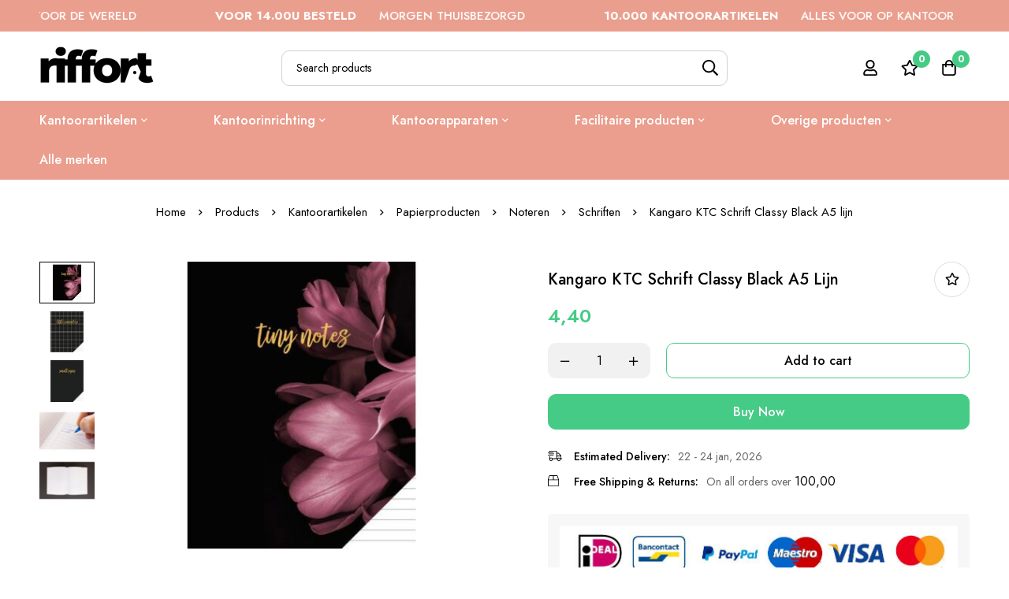

--- FILE ---
content_type: text/html; charset=UTF-8
request_url: https://riffort.com/product/schrift-a5-lijn-classy-black-pak-a-3-stuks-80-blz-60gr/
body_size: 51575
content:
<!DOCTYPE html>
<html lang="nl-NL" prefix="og: https://ogp.me/ns#">
<head>
		<meta charset="UTF-8">
	<meta name="viewport" content="width=device-width, initial-scale=1">
	<link rel="profile" href="https://gmpg.org/xfn/11">
			<link rel="pingback" href="https://riffort.com/xmlrpc.php">
					<noscript>
				<style>
				  m-image img{opacity: 1;}[data-image-loading]:after{animation-name: none;display: none;}
				</style>
			</noscript>
				
<!-- Google Tag Manager for WordPress by gtm4wp.com -->
<script data-cfasync="false" data-pagespeed-no-defer>
	var gtm4wp_datalayer_name = "dataLayer";
	var dataLayer = dataLayer || [];
	const gtm4wp_use_sku_instead = 1;
	const gtm4wp_currency = 'EUR';
	const gtm4wp_product_per_impression = 10;
	const gtm4wp_clear_ecommerce = false;
</script>
<!-- End Google Tag Manager for WordPress by gtm4wp.com -->
<!-- Search Engine Optimization door Rank Math - https://rankmath.com/ -->
<title>Kangaro KTC Schrift Classy Black A5 lijn → Riffort</title>
<meta name="description" content="Kangaro KTC Schrift Classy Black A5 lijn kopen? Je koopt ze eenvoudig bij Riffort. Snel bezorgd met Track &amp; Trace-code."/>
<meta name="robots" content="follow, index, max-snippet:-1, max-video-preview:-1, max-image-preview:large"/>
<link rel="canonical" href="https://riffort.com/product/schrift-a5-lijn-classy-black-pak-a-3-stuks-80-blz-60gr/" />
<meta property="og:locale" content="nl_NL" />
<meta property="og:type" content="product" />
<meta property="og:title" content="Kangaro KTC Schrift Classy Black A5 lijn → Riffort" />
<meta property="og:description" content="Kangaro KTC Schrift Classy Black A5 lijn kopen? Je koopt ze eenvoudig bij Riffort. Snel bezorgd met Track &amp; Trace-code." />
<meta property="og:url" content="https://riffort.com/product/schrift-a5-lijn-classy-black-pak-a-3-stuks-80-blz-60gr/" />
<meta property="og:site_name" content="Riffort" />
<meta property="og:updated_time" content="2026-01-20T08:36:07+01:00" />
<meta property="og:image" content="https://riffort.com/wp-content/uploads/2021/12/K-22109.jpg" />
<meta property="og:image:secure_url" content="https://riffort.com/wp-content/uploads/2021/12/K-22109.jpg" />
<meta property="og:image:width" content="640" />
<meta property="og:image:height" content="480" />
<meta property="og:image:alt" content="Schrift Classy Black. Formaat A4. Gelinieerd papier 60 grams. 80 Pagina&#039;s.Voorzien van kantlijn. Omslag 170 grams papier. Inhoud 3 schriften met verschillende motieven. De Classy Black serie heeft diverse school artikelen" />
<meta property="og:image:type" content="image/jpeg" />
<meta property="product:price:amount" content="4.4" />
<meta property="product:price:currency" content="EUR" />
<meta property="product:availability" content="instock" />
<meta name="twitter:card" content="summary_large_image" />
<meta name="twitter:title" content="Kangaro KTC Schrift Classy Black A5 lijn → Riffort" />
<meta name="twitter:description" content="Kangaro KTC Schrift Classy Black A5 lijn kopen? Je koopt ze eenvoudig bij Riffort. Snel bezorgd met Track &amp; Trace-code." />
<meta name="twitter:image" content="https://riffort.com/wp-content/uploads/2021/12/K-22109.jpg" />
<meta name="twitter:label1" content="Prijs" />
<meta name="twitter:data1" content="&euro;4,40" />
<meta name="twitter:label2" content="Beschikbaarheid" />
<meta name="twitter:data2" content="Op voorraad" />
<script type="application/ld+json" class="rank-math-schema">{"@context":"https://schema.org","@graph":[{"@type":"Organization","@id":"https://riffort.com/#organization","name":"Riffort","url":"https://riffort.com","logo":{"@type":"ImageObject","@id":"https://riffort.com/#logo","url":"https://riffort.com/wp-content/uploads/2023/08/cropped-logo-riffort-vierkant.png","contentUrl":"https://riffort.com/wp-content/uploads/2023/08/cropped-logo-riffort-vierkant.png","caption":"Riffort","inLanguage":"nl-NL","width":"512","height":"512"}},{"@type":"WebSite","@id":"https://riffort.com/#website","url":"https://riffort.com","name":"Riffort","alternateName":"Riffort","publisher":{"@id":"https://riffort.com/#organization"},"inLanguage":"nl-NL"},{"@type":"ImageObject","@id":"https://riffort.com/wp-content/uploads/2021/12/K-22109.jpg","url":"https://riffort.com/wp-content/uploads/2021/12/K-22109.jpg","width":"640","height":"480","caption":"Schrift Classy Black. Formaat A4. Gelinieerd papier 60 grams. 80 Pagina's.Voorzien van kantlijn. Omslag 170 grams papier. Inhoud 3 schriften met verschillende motieven. De Classy Black serie heeft diverse school artikelen","inLanguage":"nl-NL"},{"@type":"BreadcrumbList","@id":"https://riffort.com/product/schrift-a5-lijn-classy-black-pak-a-3-stuks-80-blz-60gr/#breadcrumb","itemListElement":[{"@type":"ListItem","position":"1","item":{"@id":"https://riffort.com","name":"Home"}},{"@type":"ListItem","position":"2","item":{"@id":"https://riffort.com/c/kantoorartikelen/","name":"Kantoorartikelen"}},{"@type":"ListItem","position":"3","item":{"@id":"https://riffort.com/product/schrift-a5-lijn-classy-black-pak-a-3-stuks-80-blz-60gr/","name":"Kangaro KTC Schrift Classy Black A5 lijn"}}]},{"@type":"WebPage","@id":"https://riffort.com/product/schrift-a5-lijn-classy-black-pak-a-3-stuks-80-blz-60gr/#webpage","url":"https://riffort.com/product/schrift-a5-lijn-classy-black-pak-a-3-stuks-80-blz-60gr/","name":"Kangaro KTC Schrift Classy Black A5 lijn \u2192 Riffort","datePublished":"2021-12-01T03:18:55+01:00","dateModified":"2026-01-20T08:36:07+01:00","isPartOf":{"@id":"https://riffort.com/#website"},"primaryImageOfPage":{"@id":"https://riffort.com/wp-content/uploads/2021/12/K-22109.jpg"},"inLanguage":"nl-NL","breadcrumb":{"@id":"https://riffort.com/product/schrift-a5-lijn-classy-black-pak-a-3-stuks-80-blz-60gr/#breadcrumb"}},{"image":{"@id":"https://riffort.com/wp-content/uploads/2021/12/K-22109.jpg"},"@type":"Off","@id":"https://riffort.com/product/schrift-a5-lijn-classy-black-pak-a-3-stuks-80-blz-60gr/#schema-36765101","isPartOf":{"@id":"https://riffort.com/product/schrift-a5-lijn-classy-black-pak-a-3-stuks-80-blz-60gr/#webpage"},"publisher":{"@id":"https://riffort.com/#organization"},"inLanguage":"nl-NL","mainEntityOfPage":{"@id":"https://riffort.com/product/schrift-a5-lijn-classy-black-pak-a-3-stuks-80-blz-60gr/#webpage"}}]}</script>
<!-- /Rank Math WordPress SEO plugin -->

<link rel='dns-prefetch' href='//fonts.googleapis.com' />
<link href='https://fonts.gstatic.com' crossorigin rel='preconnect' />
<link rel="alternate" type="application/rss+xml" title="RIFFORT &raquo; feed" href="https://riffort.com/feed/" />
<link rel="alternate" type="application/rss+xml" title="RIFFORT &raquo; reacties feed" href="https://riffort.com/comments/feed/" />
<link rel="alternate" type="application/rss+xml" title="RIFFORT &raquo; Kangaro KTC Schrift Classy Black A5 lijn reacties feed" href="https://riffort.com/product/schrift-a5-lijn-classy-black-pak-a-3-stuks-80-blz-60gr/feed/" />
		<style>
			.lazyload,
			.lazyloading {
				max-width: 100%;
			}
		</style>
		<style id='wp-img-auto-sizes-contain-inline-css'>
img:is([sizes=auto i],[sizes^="auto," i]){contain-intrinsic-size:3000px 1500px}
/*# sourceURL=wp-img-auto-sizes-contain-inline-css */
</style>
<style id='wp-emoji-styles-inline-css'>

	img.wp-smiley, img.emoji {
		display: inline !important;
		border: none !important;
		box-shadow: none !important;
		height: 1em !important;
		width: 1em !important;
		margin: 0 0.07em !important;
		vertical-align: -0.1em !important;
		background: none !important;
		padding: 0 !important;
	}
/*# sourceURL=wp-emoji-styles-inline-css */
</style>
<style id='woocommerce-inline-inline-css'>
.woocommerce form .form-row .required { visibility: visible; }
/*# sourceURL=woocommerce-inline-inline-css */
</style>
<link rel='stylesheet' id='perfect-scrollbar-css' href='https://riffort.com/wp-content/themes/minimog/assets/libs/perfect-scrollbar/perfect-scrollbar.min.css?ver=6.9' media='all' />
<link rel='stylesheet' id='woosb-frontend-css' href='https://riffort.com/wp-content/plugins/woo-product-bundle-premium/assets/css/frontend.css?ver=7.2.4' media='all' />
<link rel='stylesheet' id='dgwt-wcas-style-css' href='https://riffort.com/wp-content/plugins/ajax-search-for-woocommerce-premium/assets/css/style.min.css?ver=1.28.1' media='all' />
<link rel='stylesheet' id='font-awesome-pro-css' href='https://riffort.com/wp-content/themes/minimog/assets/fonts/awesome/css/all.min.css?ver=5.15.4' media='all' />
<link rel='stylesheet' id='swiper-css' href='https://riffort.com/wp-content/plugins/elementor/assets/lib/swiper/v8/css/swiper.min.css?ver=8.4.5' media='all' />
<link rel='stylesheet' id='minimog-style-css' href='https://riffort.com/wp-content/themes/minimog/style.min.css?ver=6.9' media='all' />
<style id='minimog-style-inline-css'>
:root {
				--minimog-typography-body-font-family: Jost;
				--minimog-typography-body-font-size: 14px;
				--minimog-typography-body-font-weight: 400;
				--minimog-typography-body-line-height: 28px;
				--minimog-typography-headings-font-family: Jost;
				--minimog-typography-headings-font-weight: 500;
				--minimog-typography-headings-font-weight-secondary: 500;
				--minimog-typography-headings-text-transform: none;
				--minimog-typography-headings-letter-spacing: none;
				--minimog-typography-headings-2-font-family: Jost;
				--minimog-typography-headings-2-font-weight: 400;
				--minimog-typography-button-font-family: Jost;
				--minimog-typography-button-font-size: 16px;
				--minimog-typography-button-font-weight: 500;
				--minimog-typography-button-text-transform: none;
				--minimog-typography-button-letter-spacing: 0;
				--minimog-typography-form-font-family: Jost;
				--minimog-typography-form-font-size: 14px;
				--minimog-typography-form-font-weight: 400;
				--minimog-color-primary: rgb(69,203,133);
				--minimog-color-primary-rgb: 0,0,0;
				--minimog-color-secondary: #000;
				--minimog-color-text: #666;
				--minimog-color-text-bit-lighten: #7e7e7e;
				--minimog-color-text-lighten: #ababab;
				--minimog-color-heading: #000;
				--minimog-color-link: #000;
				--minimog-color-link-hover: #999;
				--minimog-color-box-white-background: #fff;
				--minimog-color-box-white-border: #ededed;
				--minimog-color-box-white-border-02: #e9e9e9;
				--minimog-color-box-white-border-03: #e6e6e6;
				--minimog-color-box-grey-background: #f8f8f8;
				--minimog-color-box-light-grey-background: #f9f9fb;
				--minimog-color-box-fill-separator: #eee;
				--minimog-color-box-border: #eee;
				--minimog-color-box-border-lighten: #ededed;
				--minimog-color-button-text: #fff;
				--minimog-color-button-border: rgb(69,203,133);
				--minimog-color-button-background: rgb(69,203,133);
				--minimog-color-button-hover-text: #fff;
				--minimog-color-button-hover-border: rgb(69,203,133);
				--minimog-color-button-hover-background: rgb(69,203,133);
				--minimog-color-button2-text: rgb(0,0,0);
				--minimog-color-button2-border: rgb(69,203,133);
				--minimog-color-button2-background: rgba(0,0,0,0);
				--minimog-color-button2-hover-text: #fff;
				--minimog-color-button2-hover-border: rgb(69,203,133);
				--minimog-color-button2-hover-background: rgb(69,203,133);
				--minimog-color-form-text: #000;
				--minimog-color-form-border: #d2d2d2;
				--minimog-color-form-background: #fff;
				--minimog-color-form-shadow: 																																																																					;
				--minimog-color-form-focus-text: #000;
				--minimog-color-form-focus-border: #000;
				--minimog-color-form-focus-background: #fff;
				--minimog-color-form-focus-shadow: 																																																																					;
				--minimog-color-sub-menu-border: #ededed;
				--minimog-color-sub-menu-background: #fff;
				--minimog-small-rounded: 0;
				--minimog-normal-rounded: 0;
				--minimog-semi-rounded: 0;
				--minimog-large-rounded: 0;
				--minimog-form-input-normal-border-thickness: 1px;
				--minimog-form-input-normal-rounded: 10px;
				--minimog-form-input-small-rounded: 5px;
				--minimog-form-textarea-rounded: 5px;
				--minimog-button-rounded: 10px;
				--minimog-button-small-rounded: 5px;
				--minimog-button-large-rounded: 5px;
				--minimog-header-nav-font: 500 16px/22px  Jost;
			}
body {
				--minimog-branding-size: 145px;
				--minimog-tablet-branding-size: 120px;
				--minimog-mobile-branding-size: 100px;
				--minimog-sticky-branding-size: 145px;
			}.page-header:not(.header-pinned) { --header-height: 90px }.header-categories-nav { --link-rounded: 5px; }.page-title-bar { --heading-font-size: 42px; }.page-title-bar-minimal-01{ --breadcrumb-align: center;--breadcrumb-height: 0px }
.woocommerce-Price-currencySymbol {
display:none;
}
.minimog-product:not(.style-list).group-style-01 .product-thumbnail .woocommerce_loop_add_to_cart_wrap a:hover {
border-color: #322E51;
}
.header-01 .header-above {
display:none;
}
.minimog-product .loop-product-availability {
color: #45CB85;
}
.single-product .entry-title {
    font-size:20px!important;
}
.minimog-product .price .amount {
color: #44cc85!important;
font-weight:600!important;
}
.woocommerce-product-details__short-description {
font-size: 11px!important;
margin:0px!important;
}
.price .amount, .tr-price .amount, .woosw-content-item--price .amount {
color: #44cc85!important;
font-weight:600!important;
}
.woocommerce-price-suffix {
display:none!important;
}
.woocommerce-price-suffix {
font-size: 0.5em;
}
.page-mobile-tabs {
display:none!important;
}
.cart-goal-done .minimog-progress {
--fill-color: #45CB85!important;
}
.header-below {
background-color: #eb9e8e;
}
.page-navigation .menu__container>.current-menu-ancestor>a, .page-navigation .menu__container>.current-menu-item>a, .page-navigation .menu__container>li:hover>a, .page-navigation .menu__container>li>a:focus, .page-navigation .menu__container>li>a:hover {
    color: #fff;
}
.page-navigation .menu__container>li>a {
color: #fff;
}			
.page-title-bar-minimal-01 .page-breadcrumb, .page-title-bar-standard-03 .page-breadcrumb {
padding-top: 30px;
}
#cart-collaterals > div > div.cart-footer-actions {
display:none;
}	
.woocommerce-price-suffix {
display:none;
}
.entry-product-stock {
display:none;
}				
.product-popup-links {
display:none!important;
}				
.entry-product-quantity-wrapper .quantity-button-wrapper:not(.quantity-input-hidden) label {
display:none!important;
}				
.entry-product-meta-shipping {
margin:0px!important;
}				
.entry-product-stock {
    display:none!important;
}
body { background-color: #fff; }.page-header .branding__logo a { padding-top: 5px;padding-right: 0;padding-bottom: 5px;padding-left: 0; }.top-bar-01 { font-family: Jost;font-weight: 500;font-size: 15px;line-height: 26px;color: #ffffff; }.top-bar-01 { background-color: rgb(234,158,141)  }.top-bar-01 { --top-bar-link-color: rgb(255,255,255)  }.top-bar-01 { --top-bar-link-hover-color: rgb(255, 255, 255)  }#page-header.header-pinned .page-header-inner { background-color: #fff!important; }.page-header .menu--primary > ul > li > a { font-family: Jost;font-weight: 500;font-size: 16px;line-height: 22px; }.header-icon .text { font-family: Jost;font-weight: 500;font-size: 16px;line-height: 22px; }.header-categories-nav .nav-toggle-btn { font-family: Jost;font-weight: 500;font-size: 16px;line-height: 22px; }.mini-cart-total { font-family: Jost;font-weight: 500;font-size: 16px;line-height: 22px; }.page-header.header-dark { --header-text-color: rgb(255,255,255)  }.header-below {  }.header-below-wrap {  }.page-header:not(.header-pinned).header-light .header-below {  }.page-header:not(.header-pinned).header-light .header-below-wrap {  }.header-categories-nav { --nav-toggler-color: rgb(255,255,255)  }.header-categories-nav { --nav-toggler-background: rgb(255,255,255)  }.header-categories-nav { --nav-toggler-hover-color: rgb(255,255,255)  }.header-categories-nav { --nav-toggler-hover-background: rgb(255,255,255)  }.page-header.header-light .header-categories-nav { --nav-toggler-color: rgb(255,255,255)  }.page-header.header-light .header-categories-nav { --nav-toggler-background: rgb(255,255,255)  }.page-header.header-light .header-categories-nav { --nav-toggler-hover-color: rgb(255,255,255)  }.page-header.header-light .header-categories-nav { --nav-toggler-hover-background: rgb(255,255,255)  }.header-categories-nav { --link-color: rgb(255,255,255)  }.desktop-menu .sm-simple .children, .primary-menu-sub-visual { box-shadow: 0px 0px 30px 0px rgba(0, 0, 0, 0.06); }.desktop-menu .sm-simple .children > li > a { color: rgb(255,255,255)  }.desktop-menu .sm-simple .children > li:hover > a,
					.desktop-menu .sm-simple .children > li:hover > a:after,
					.desktop-menu .sm-simple .children > li.current-menu-item > a,
					.desktop-menu .sm-simple .children > li.current-menu-ancestor > a { color: rgb(255,255,255)  }.page-mobile-main-menu > .inner { background-color: #fff; }.page-mobile-main-menu .menu__container > li > a { padding-top: 13px;padding-right: 0;padding-bottom: 13px;padding-left: 0; }.page-title-bar-minimal-01 { margin-bottom: 60px; }.page-title-bar-minimal-01 { --breadcrumb-align: center; }.page-title-bar-fill-01 { --breadcrumb-align: center; }.page-title-bar-fill-01 .page-title-bar-bg { background-color: #EDECEA;background-repeat: no-repeat;background-size: cover;background-position: center center;background-image: url( https://riffort.com/wp-content/themes/minimog/assets/images/title-bar/fill-01.jpg ); }.error404 { background-color: #f5f1ed; }.minimog-pre-loader-gif-img { width: 100px; }.price, .amount, .tr-price, .woosw-content-item--price { color: rgb(10,10,10) !important }
/*# sourceURL=minimog-style-inline-css */
</style>
<link rel='stylesheet' id='minimog-wc-wishlist-css' href='https://riffort.com/wp-content/themes/minimog/assets/css/wc/wishlist.min.css?ver=3.8.2' media='all' />
<link rel='stylesheet' id='minimog-wc-frontend-css' href='https://riffort.com/wp-content/themes/minimog/assets/css/wc/frontend.min.css?ver=3.8.2' media='all' />
<link rel='stylesheet' id='lightgallery-css' href='https://riffort.com/wp-content/themes/minimog/assets/libs/lightGallery/css/lightgallery.min.css?ver=1.6.12' media='all' />
<link rel='stylesheet' id='google-font-jost-css' href='//fonts.googleapis.com/css2?family=Jost:ital,wght@0,100;0,200;0,300;0,400;0,500;0,600;0,700;0,800;0,900;1,100;1,200;1,300;1,400;1,500;1,600;1,700;1,800;1,900&#038;display=swap' media='all' />
<script type="text/template" id="tmpl-variation-template">
	<div class="woocommerce-variation-description">{{{ data.variation.variation_description }}}</div>
	<div class="woocommerce-variation-price">{{{ data.variation.price_html }}}</div>
	<div class="woocommerce-variation-availability">{{{ data.variation.availability_html }}}</div>
</script>
<script type="text/template" id="tmpl-unavailable-variation-template">
	<p role="alert">Sorry, this product is unavailable. Please choose a different combination.</p>
</script>
<script src="https://riffort.com/wp-includes/js/jquery/jquery.min.js?ver=3.7.1" id="jquery-core-js"></script>
<script src="https://riffort.com/wp-includes/js/jquery/jquery-migrate.min.js?ver=3.4.1" id="jquery-migrate-js"></script>
<script src="https://riffort.com/wp-content/plugins/woocommerce/assets/js/jquery-blockui/jquery.blockUI.min.js?ver=2.7.0-wc.9.3.2" id="jquery-blockui-js" data-wp-strategy="defer"></script>
<script id="wc-add-to-cart-js-extra">
var wc_add_to_cart_params = {"ajax_url":"/wp-admin/admin-ajax.php","wc_ajax_url":"/?wc-ajax=%%endpoint%%","i18n_view_cart":"View cart","cart_url":"https://riffort.com/winkelwagen/","is_cart":"","cart_redirect_after_add":"no"};
//# sourceURL=wc-add-to-cart-js-extra
</script>
<script src="https://riffort.com/wp-content/plugins/woocommerce/assets/js/frontend/add-to-cart.min.js?ver=9.3.2" id="wc-add-to-cart-js" defer data-wp-strategy="defer"></script>
<script id="wc-single-product-js-extra">
var wc_single_product_params = {"i18n_required_rating_text":"Please select a rating","review_rating_required":"yes","flexslider":{"rtl":false,"animation":"slide","smoothHeight":true,"directionNav":false,"controlNav":"thumbnails","slideshow":false,"animationSpeed":500,"animationLoop":false,"allowOneSlide":false},"zoom_enabled":"","zoom_options":[],"photoswipe_enabled":"","photoswipe_options":{"shareEl":false,"closeOnScroll":false,"history":false,"hideAnimationDuration":0,"showAnimationDuration":0},"flexslider_enabled":""};
//# sourceURL=wc-single-product-js-extra
</script>
<script src="https://riffort.com/wp-content/themes/minimog/assets/js/woo/single-product.min.js?ver=9.3.2" id="wc-single-product-js" defer data-wp-strategy="defer"></script>
<script src="https://riffort.com/wp-content/plugins/woocommerce/assets/js/js-cookie/js.cookie.min.js?ver=2.1.4-wc.9.3.2" id="js-cookie-js" data-wp-strategy="defer"></script>
<script id="woocommerce-js-extra">
var woocommerce_params = {"ajax_url":"/wp-admin/admin-ajax.php","wc_ajax_url":"/?wc-ajax=%%endpoint%%"};
//# sourceURL=woocommerce-js-extra
</script>
<script src="https://riffort.com/wp-content/plugins/woocommerce/assets/js/frontend/woocommerce.min.js?ver=9.3.2" id="woocommerce-js" defer data-wp-strategy="defer"></script>
<script src="https://riffort.com/wp-includes/js/underscore.min.js?ver=1.13.7" id="underscore-js"></script>
<script id="wp-util-js-extra">
var _wpUtilSettings = {"ajax":{"url":"/wp-admin/admin-ajax.php"}};
//# sourceURL=wp-util-js-extra
</script>
<script src="https://riffort.com/wp-includes/js/wp-util.min.js?ver=6.9" id="wp-util-js"></script>
<link rel="https://api.w.org/" href="https://riffort.com/wp-json/" /><link rel="alternate" title="JSON" type="application/json" href="https://riffort.com/wp-json/wp/v2/product/1000001175" /><link rel="EditURI" type="application/rsd+xml" title="RSD" href="https://riffort.com/xmlrpc.php?rsd" />
<meta name="generator" content="WordPress 6.9" />
<link rel='shortlink' href='https://riffort.com/?p=1000001175' />
<meta name="generator" content="Redux 4.4.18" /><!-- start Simple Custom CSS and JS -->
<style>
.page-mobile-tabs {
display:none!important;
}</style>
<!-- end Simple Custom CSS and JS -->

<!-- Google Tag Manager for WordPress by gtm4wp.com -->
<!-- GTM Container placement set to automatic -->
<script data-cfasync="false" data-pagespeed-no-defer type="text/javascript">
	var dataLayer_content = {"pagePostType":"product","pagePostType2":"single-product","customerTotalOrders":0,"customerTotalOrderValue":0,"customerFirstName":"","customerLastName":"","customerBillingFirstName":"","customerBillingLastName":"","customerBillingCompany":"","customerBillingAddress1":"","customerBillingAddress2":"","customerBillingCity":"","customerBillingState":"","customerBillingPostcode":"","customerBillingCountry":"","customerBillingEmail":"","customerBillingEmailHash":"","customerBillingPhone":"","customerShippingFirstName":"","customerShippingLastName":"","customerShippingCompany":"","customerShippingAddress1":"","customerShippingAddress2":"","customerShippingCity":"","customerShippingState":"","customerShippingPostcode":"","customerShippingCountry":"","cartContent":{"totals":{"applied_coupons":[],"discount_total":0,"subtotal":0,"total":0},"items":[]},"productRatingCounts":[],"productAverageRating":0,"productReviewCount":0,"productType":"simple","productIsVariable":0};
	dataLayer.push( dataLayer_content );
</script>
<script data-rocketlazyloadscript='[data-uri]' data-cfasync="false"></script>
<!-- End Google Tag Manager for WordPress by gtm4wp.com -->		<script>
			document.documentElement.className = document.documentElement.className.replace('no-js', 'js');
		</script>
				<style>
			.no-js img.lazyload {
				display: none;
			}

			figure.wp-block-image img.lazyloading {
				min-width: 150px;
			}

			.lazyload,
			.lazyloading {
				--smush-placeholder-width: 100px;
				--smush-placeholder-aspect-ratio: 1/1;
				width: var(--smush-image-width, var(--smush-placeholder-width)) !important;
				aspect-ratio: var(--smush-image-aspect-ratio, var(--smush-placeholder-aspect-ratio)) !important;
			}

						.lazyload, .lazyloading {
				opacity: 0;
			}

			.lazyloaded {
				opacity: 1;
				transition: opacity 400ms;
				transition-delay: 0ms;
			}

					</style>
				<style>
			.dgwt-wcas-ico-magnifier,.dgwt-wcas-ico-magnifier-handler{max-width:20px}.dgwt-wcas-search-wrapp{max-width:600px}		</style>
			<style>
		#popup-search .row-popular-search-keywords {
			display: none;
		}

		.dgwt-wcas-suggestion {
			transition: none;
		}
	</style>
		<noscript><style>.woocommerce-product-gallery{ opacity: 1 !important; }</style></noscript>
	<meta name="generator" content="Elementor 3.24.4; features: e_font_icon_svg, additional_custom_breakpoints; settings: css_print_method-external, google_font-enabled, font_display-swap">
			<style>
				.e-con.e-parent:nth-of-type(n+4):not(.e-lazyloaded):not(.e-no-lazyload),
				.e-con.e-parent:nth-of-type(n+4):not(.e-lazyloaded):not(.e-no-lazyload) * {
					background-image: none !important;
				}
				@media screen and (max-height: 1024px) {
					.e-con.e-parent:nth-of-type(n+3):not(.e-lazyloaded):not(.e-no-lazyload),
					.e-con.e-parent:nth-of-type(n+3):not(.e-lazyloaded):not(.e-no-lazyload) * {
						background-image: none !important;
					}
				}
				@media screen and (max-height: 640px) {
					.e-con.e-parent:nth-of-type(n+2):not(.e-lazyloaded):not(.e-no-lazyload),
					.e-con.e-parent:nth-of-type(n+2):not(.e-lazyloaded):not(.e-no-lazyload) * {
						background-image: none !important;
					}
				}
			</style>
			<style class='wp-fonts-local'>
@font-face{font-family:Inter;font-style:normal;font-weight:300 900;font-display:fallback;src:url('https://riffort.com/wp-content/plugins/woocommerce/assets/fonts/Inter-VariableFont_slnt,wght.woff2') format('woff2');font-stretch:normal;}
@font-face{font-family:Cardo;font-style:normal;font-weight:400;font-display:fallback;src:url('https://riffort.com/wp-content/plugins/woocommerce/assets/fonts/cardo_normal_400.woff2') format('woff2');}
</style>
<link rel="icon" href="https://riffort.com/wp-content/uploads/2023/08/cropped-logo-riffort-vierkant-32x32.png" sizes="32x32" />
<link rel="icon" href="https://riffort.com/wp-content/uploads/2023/08/cropped-logo-riffort-vierkant-192x192.png" sizes="192x192" />
<link rel="apple-touch-icon" href="https://riffort.com/wp-content/uploads/2023/08/cropped-logo-riffort-vierkant-180x180.png" />
<meta name="msapplication-TileImage" content="https://riffort.com/wp-content/uploads/2023/08/cropped-logo-riffort-vierkant-270x270.png" />
<link rel='stylesheet' id='wc-blocks-style-css' href='https://riffort.com/wp-content/plugins/woocommerce/assets/client/blocks/wc-blocks.css?ver=wc-9.3.2' media='all' />
<style id='global-styles-inline-css'>
:root{--wp--preset--aspect-ratio--square: 1;--wp--preset--aspect-ratio--4-3: 4/3;--wp--preset--aspect-ratio--3-4: 3/4;--wp--preset--aspect-ratio--3-2: 3/2;--wp--preset--aspect-ratio--2-3: 2/3;--wp--preset--aspect-ratio--16-9: 16/9;--wp--preset--aspect-ratio--9-16: 9/16;--wp--preset--color--black: #000000;--wp--preset--color--cyan-bluish-gray: #abb8c3;--wp--preset--color--white: #ffffff;--wp--preset--color--pale-pink: #f78da7;--wp--preset--color--vivid-red: #cf2e2e;--wp--preset--color--luminous-vivid-orange: #ff6900;--wp--preset--color--luminous-vivid-amber: #fcb900;--wp--preset--color--light-green-cyan: #7bdcb5;--wp--preset--color--vivid-green-cyan: #00d084;--wp--preset--color--pale-cyan-blue: #8ed1fc;--wp--preset--color--vivid-cyan-blue: #0693e3;--wp--preset--color--vivid-purple: #9b51e0;--wp--preset--gradient--vivid-cyan-blue-to-vivid-purple: linear-gradient(135deg,rgb(6,147,227) 0%,rgb(155,81,224) 100%);--wp--preset--gradient--light-green-cyan-to-vivid-green-cyan: linear-gradient(135deg,rgb(122,220,180) 0%,rgb(0,208,130) 100%);--wp--preset--gradient--luminous-vivid-amber-to-luminous-vivid-orange: linear-gradient(135deg,rgb(252,185,0) 0%,rgb(255,105,0) 100%);--wp--preset--gradient--luminous-vivid-orange-to-vivid-red: linear-gradient(135deg,rgb(255,105,0) 0%,rgb(207,46,46) 100%);--wp--preset--gradient--very-light-gray-to-cyan-bluish-gray: linear-gradient(135deg,rgb(238,238,238) 0%,rgb(169,184,195) 100%);--wp--preset--gradient--cool-to-warm-spectrum: linear-gradient(135deg,rgb(74,234,220) 0%,rgb(151,120,209) 20%,rgb(207,42,186) 40%,rgb(238,44,130) 60%,rgb(251,105,98) 80%,rgb(254,248,76) 100%);--wp--preset--gradient--blush-light-purple: linear-gradient(135deg,rgb(255,206,236) 0%,rgb(152,150,240) 100%);--wp--preset--gradient--blush-bordeaux: linear-gradient(135deg,rgb(254,205,165) 0%,rgb(254,45,45) 50%,rgb(107,0,62) 100%);--wp--preset--gradient--luminous-dusk: linear-gradient(135deg,rgb(255,203,112) 0%,rgb(199,81,192) 50%,rgb(65,88,208) 100%);--wp--preset--gradient--pale-ocean: linear-gradient(135deg,rgb(255,245,203) 0%,rgb(182,227,212) 50%,rgb(51,167,181) 100%);--wp--preset--gradient--electric-grass: linear-gradient(135deg,rgb(202,248,128) 0%,rgb(113,206,126) 100%);--wp--preset--gradient--midnight: linear-gradient(135deg,rgb(2,3,129) 0%,rgb(40,116,252) 100%);--wp--preset--font-size--small: 13px;--wp--preset--font-size--medium: 20px;--wp--preset--font-size--large: 36px;--wp--preset--font-size--x-large: 42px;--wp--preset--font-family--inter: "Inter", sans-serif;--wp--preset--font-family--cardo: Cardo;--wp--preset--spacing--20: 0.44rem;--wp--preset--spacing--30: 0.67rem;--wp--preset--spacing--40: 1rem;--wp--preset--spacing--50: 1.5rem;--wp--preset--spacing--60: 2.25rem;--wp--preset--spacing--70: 3.38rem;--wp--preset--spacing--80: 5.06rem;--wp--preset--shadow--natural: 6px 6px 9px rgba(0, 0, 0, 0.2);--wp--preset--shadow--deep: 12px 12px 50px rgba(0, 0, 0, 0.4);--wp--preset--shadow--sharp: 6px 6px 0px rgba(0, 0, 0, 0.2);--wp--preset--shadow--outlined: 6px 6px 0px -3px rgb(255, 255, 255), 6px 6px rgb(0, 0, 0);--wp--preset--shadow--crisp: 6px 6px 0px rgb(0, 0, 0);}:where(.is-layout-flex){gap: 0.5em;}:where(.is-layout-grid){gap: 0.5em;}body .is-layout-flex{display: flex;}.is-layout-flex{flex-wrap: wrap;align-items: center;}.is-layout-flex > :is(*, div){margin: 0;}body .is-layout-grid{display: grid;}.is-layout-grid > :is(*, div){margin: 0;}:where(.wp-block-columns.is-layout-flex){gap: 2em;}:where(.wp-block-columns.is-layout-grid){gap: 2em;}:where(.wp-block-post-template.is-layout-flex){gap: 1.25em;}:where(.wp-block-post-template.is-layout-grid){gap: 1.25em;}.has-black-color{color: var(--wp--preset--color--black) !important;}.has-cyan-bluish-gray-color{color: var(--wp--preset--color--cyan-bluish-gray) !important;}.has-white-color{color: var(--wp--preset--color--white) !important;}.has-pale-pink-color{color: var(--wp--preset--color--pale-pink) !important;}.has-vivid-red-color{color: var(--wp--preset--color--vivid-red) !important;}.has-luminous-vivid-orange-color{color: var(--wp--preset--color--luminous-vivid-orange) !important;}.has-luminous-vivid-amber-color{color: var(--wp--preset--color--luminous-vivid-amber) !important;}.has-light-green-cyan-color{color: var(--wp--preset--color--light-green-cyan) !important;}.has-vivid-green-cyan-color{color: var(--wp--preset--color--vivid-green-cyan) !important;}.has-pale-cyan-blue-color{color: var(--wp--preset--color--pale-cyan-blue) !important;}.has-vivid-cyan-blue-color{color: var(--wp--preset--color--vivid-cyan-blue) !important;}.has-vivid-purple-color{color: var(--wp--preset--color--vivid-purple) !important;}.has-black-background-color{background-color: var(--wp--preset--color--black) !important;}.has-cyan-bluish-gray-background-color{background-color: var(--wp--preset--color--cyan-bluish-gray) !important;}.has-white-background-color{background-color: var(--wp--preset--color--white) !important;}.has-pale-pink-background-color{background-color: var(--wp--preset--color--pale-pink) !important;}.has-vivid-red-background-color{background-color: var(--wp--preset--color--vivid-red) !important;}.has-luminous-vivid-orange-background-color{background-color: var(--wp--preset--color--luminous-vivid-orange) !important;}.has-luminous-vivid-amber-background-color{background-color: var(--wp--preset--color--luminous-vivid-amber) !important;}.has-light-green-cyan-background-color{background-color: var(--wp--preset--color--light-green-cyan) !important;}.has-vivid-green-cyan-background-color{background-color: var(--wp--preset--color--vivid-green-cyan) !important;}.has-pale-cyan-blue-background-color{background-color: var(--wp--preset--color--pale-cyan-blue) !important;}.has-vivid-cyan-blue-background-color{background-color: var(--wp--preset--color--vivid-cyan-blue) !important;}.has-vivid-purple-background-color{background-color: var(--wp--preset--color--vivid-purple) !important;}.has-black-border-color{border-color: var(--wp--preset--color--black) !important;}.has-cyan-bluish-gray-border-color{border-color: var(--wp--preset--color--cyan-bluish-gray) !important;}.has-white-border-color{border-color: var(--wp--preset--color--white) !important;}.has-pale-pink-border-color{border-color: var(--wp--preset--color--pale-pink) !important;}.has-vivid-red-border-color{border-color: var(--wp--preset--color--vivid-red) !important;}.has-luminous-vivid-orange-border-color{border-color: var(--wp--preset--color--luminous-vivid-orange) !important;}.has-luminous-vivid-amber-border-color{border-color: var(--wp--preset--color--luminous-vivid-amber) !important;}.has-light-green-cyan-border-color{border-color: var(--wp--preset--color--light-green-cyan) !important;}.has-vivid-green-cyan-border-color{border-color: var(--wp--preset--color--vivid-green-cyan) !important;}.has-pale-cyan-blue-border-color{border-color: var(--wp--preset--color--pale-cyan-blue) !important;}.has-vivid-cyan-blue-border-color{border-color: var(--wp--preset--color--vivid-cyan-blue) !important;}.has-vivid-purple-border-color{border-color: var(--wp--preset--color--vivid-purple) !important;}.has-vivid-cyan-blue-to-vivid-purple-gradient-background{background: var(--wp--preset--gradient--vivid-cyan-blue-to-vivid-purple) !important;}.has-light-green-cyan-to-vivid-green-cyan-gradient-background{background: var(--wp--preset--gradient--light-green-cyan-to-vivid-green-cyan) !important;}.has-luminous-vivid-amber-to-luminous-vivid-orange-gradient-background{background: var(--wp--preset--gradient--luminous-vivid-amber-to-luminous-vivid-orange) !important;}.has-luminous-vivid-orange-to-vivid-red-gradient-background{background: var(--wp--preset--gradient--luminous-vivid-orange-to-vivid-red) !important;}.has-very-light-gray-to-cyan-bluish-gray-gradient-background{background: var(--wp--preset--gradient--very-light-gray-to-cyan-bluish-gray) !important;}.has-cool-to-warm-spectrum-gradient-background{background: var(--wp--preset--gradient--cool-to-warm-spectrum) !important;}.has-blush-light-purple-gradient-background{background: var(--wp--preset--gradient--blush-light-purple) !important;}.has-blush-bordeaux-gradient-background{background: var(--wp--preset--gradient--blush-bordeaux) !important;}.has-luminous-dusk-gradient-background{background: var(--wp--preset--gradient--luminous-dusk) !important;}.has-pale-ocean-gradient-background{background: var(--wp--preset--gradient--pale-ocean) !important;}.has-electric-grass-gradient-background{background: var(--wp--preset--gradient--electric-grass) !important;}.has-midnight-gradient-background{background: var(--wp--preset--gradient--midnight) !important;}.has-small-font-size{font-size: var(--wp--preset--font-size--small) !important;}.has-medium-font-size{font-size: var(--wp--preset--font-size--medium) !important;}.has-large-font-size{font-size: var(--wp--preset--font-size--large) !important;}.has-x-large-font-size{font-size: var(--wp--preset--font-size--x-large) !important;}
/*# sourceURL=global-styles-inline-css */
</style>
<link rel='stylesheet' id='elementor-frontend-css' href='https://riffort.com/wp-content/plugins/elementor/assets/css/frontend.min.css?ver=3.24.4' media='all' />
<link rel='stylesheet' id='elementor-post-1000299029-css' href='https://riffort.com/wp-content/uploads/elementor/css/post-1000299029.css?ver=1740144354' media='all' />
<link rel='stylesheet' id='widget-heading-css' href='https://riffort.com/wp-content/plugins/elementor/assets/css/widget-heading.min.css?ver=3.24.4' media='all' />
<link rel='stylesheet' id='elementor-post-1000299038-css' href='https://riffort.com/wp-content/uploads/elementor/css/post-1000299038.css?ver=1740144354' media='all' />
<link rel='stylesheet' id='elementor-post-1000299039-css' href='https://riffort.com/wp-content/uploads/elementor/css/post-1000299039.css?ver=1740144354' media='all' />
<link rel='stylesheet' id='elementor-post-1000299040-css' href='https://riffort.com/wp-content/uploads/elementor/css/post-1000299040.css?ver=1740144354' media='all' />
<link rel='stylesheet' id='elementor-post-1000299083-css' href='https://riffort.com/wp-content/uploads/elementor/css/post-1000299083.css?ver=1740144354' media='all' />
<link rel='stylesheet' id='e-swiper-css' href='https://riffort.com/wp-content/plugins/elementor/assets/css/conditionals/e-swiper.min.css?ver=3.24.4' media='all' />
<link rel='stylesheet' id='elementor-post-1000085658-css' href='https://riffort.com/wp-content/uploads/elementor/css/post-1000085658.css?ver=1740144357' media='all' />
<link rel='stylesheet' id='google-fonts-1-css' href='https://fonts.googleapis.com/css?family=Roboto%3A100%2C100italic%2C200%2C200italic%2C300%2C300italic%2C400%2C400italic%2C500%2C500italic%2C600%2C600italic%2C700%2C700italic%2C800%2C800italic%2C900%2C900italic%7CRoboto+Slab%3A100%2C100italic%2C200%2C200italic%2C300%2C300italic%2C400%2C400italic%2C500%2C500italic%2C600%2C600italic%2C700%2C700italic%2C800%2C800italic%2C900%2C900italic&#038;display=swap&#038;ver=6.9' media='all' />
</head>

<body class="wp-singular product-template-default single single-product postid-1000001175 wp-embed-responsive wp-theme-minimog theme-minimog woocommerce woocommerce-page woocommerce-no-js desktop desktop-menu primary-nav-rendering header-sticky-enable page-has-mobile-tabs page-has-no-sidebar page-blocks-style-normal title-bar-minimal-01 single-product-images-normal single-product-slider single-product-slider-thumbs-ver single-product-images-offset-0 single-product-summary-offset-40 single-product-reviews-01 single-product-tabs-displays-as-tabs single-product-thumbnails-hide-mobile single-product-thumbnails-grid-to-slider-on-mobile elementor-default elementor-kit-1000085658" >


<!-- GTM Container placement set to automatic -->
<!-- Google Tag Manager (noscript) -->
				<noscript><iframe data-src="https://www.googletagmanager.com/ns.html?id=GTM-W2WTM55G" height="0" width="0" style="display:none;visibility:hidden" aria-hidden="true" src="[data-uri]" class="lazyload" data-load-mode="1"></iframe></noscript>
<!-- End Google Tag Manager (noscript) -->

<div id="page" class="site">
	<div class="content-wrapper">
				<div id="page-top-bar" class="page-top-bar top-bar-01 top-bar-layout-1c">
	<div class="container-wide">
		<div class="top-bar-wrap">
			<div class="top-bar-section">
				<div class="row">
					<div class="col-md-12 top-bar-center">
	<div class="top-bar-column-wrap">
		<div class="top-bar-marque-list tm-slider tm-swiper"
     data-items-desktop="auto"
     data-items-tablet-extra="auto"
     data-items-mobile-extra="auto"
     data-gutter-desktop="100"
     data-gutter-tablet="70"
     data-gutter-mobile="40"
     data-loop="1"
     data-looped-slides="4"
     data-centered="1"
     data-autoplay="1"
     data-simulate-touch="0"
     data-allow-touch-move="0"
     data-speed="8000"
>
	<div class="swiper-inner">
		<div class="swiper">
			<div class="swiper-wrapper">
														<div class="swiper-slide">
						<a  class="top-bar-marque-text" href="#"><strong class="marque-tag-line">VOOR 14.00U BESTELD </strong> MORGEN THUISBEZORGD																																																									</a>					</div>
														<div class="swiper-slide">
						<a  class="top-bar-marque-text" href="#"><strong class="marque-tag-line">10.000 KANTOORARTIKELEN </strong> ALLES VOOR OP KANTOOR																																																									</a>					</div>
														<div class="swiper-slide">
						<a  class="top-bar-marque-text" href="#"><strong class="marque-tag-line">GRATIS VERZENDING </strong> VANAF 100 EURO																																																									</a>					</div>
														<div class="swiper-slide">
						<div  class="top-bar-marque-text"><strong class="marque-tag-line">DUURZAAM ASSORTIMENT</strong> GOEDE KEUZES VOOR DE WERELD																																																									</div>					</div>
							</div>
		</div>
	</div>
</div>
	</div>
</div>
				</div>
			</div>
		</div>
		<a href="#" id="top-bar-collapsible-toggle" class="top-bar-collapsible-toggle"
		   aria-label="Toggle top bar"></a>
	</div>
</div>

		<header id="page-header" class="page-header header-06 nav-links-hover-style-line header-dark  header-sticky-dark-logo  header-icon-set-01  header-icon-badge-large">
	<div class="page-header-place-holder"></div>
	<div id="page-header-inner" class="page-header-inner" data-sticky="1">
				<div class="container-wide">
			<div class="header-wrap">
				
				<div class="header-left header-col-start">
					<div class="header-content-inner">
						<div id="page-open-mobile-menu" class="header-icon page-open-mobile-menu style-01"
     data-menu-settings="{&quot;direction&quot;:&quot;right&quot;,&quot;animation&quot;:&quot;slide&quot;}">
	<div class="icon">
		<svg width="22" height="22" viewBox="0 0 22 22" fill="none" xmlns="http://www.w3.org/2000/svg"><path d="M19.2812 5.84375H2.71875C2.58854 5.84375 2.47135 5.80469 2.36719 5.72656C2.28906 5.6224 2.25 5.50521 2.25 5.375V4.125C2.25 3.99479 2.28906 3.89062 2.36719 3.8125C2.47135 3.70833 2.58854 3.65625 2.71875 3.65625H19.2812C19.4115 3.65625 19.5156 3.70833 19.5938 3.8125C19.6979 3.89062 19.75 3.99479 19.75 4.125V5.375C19.75 5.50521 19.6979 5.6224 19.5938 5.72656C19.5156 5.80469 19.4115 5.84375 19.2812 5.84375ZM19.2812 12.0938H2.71875C2.58854 12.0938 2.47135 12.0547 2.36719 11.9766C2.28906 11.8724 2.25 11.7552 2.25 11.625V10.375C2.25 10.2448 2.28906 10.1406 2.36719 10.0625C2.47135 9.95833 2.58854 9.90625 2.71875 9.90625H19.2812C19.4115 9.90625 19.5156 9.95833 19.5938 10.0625C19.6979 10.1406 19.75 10.2448 19.75 10.375V11.625C19.75 11.7552 19.6979 11.8724 19.5938 11.9766C19.5156 12.0547 19.4115 12.0938 19.2812 12.0938ZM19.2812 18.3438H2.71875C2.58854 18.3438 2.47135 18.3047 2.36719 18.2266C2.28906 18.1224 2.25 18.0052 2.25 17.875V16.625C2.25 16.4948 2.28906 16.3906 2.36719 16.3125C2.47135 16.2083 2.58854 16.1562 2.71875 16.1562H19.2812C19.4115 16.1562 19.5156 16.2083 19.5938 16.3125C19.6979 16.3906 19.75 16.4948 19.75 16.625V17.875C19.75 18.0052 19.6979 18.1224 19.5938 18.2266C19.5156 18.3047 19.4115 18.3438 19.2812 18.3438Z" fill="black"/></svg>	</div>
</div>

						<div class="branding">
	<div class="branding__logo">
				<a href="https://riffort.com/" rel="home"><m-image class="minimog-lazy-image" style="--lazy-image-width: 290px;--lazy-image-height: 37.241379310345%;" data-image-loading><img fetchpriority="high"  src="https://riffort.com/wp-content/uploads/2023/08/logo-riffort-1-290x108.png" class="logo dark-logo" alt="RIFFORT" width="145" fetchpriority="high" height="54" /></m-image></a>
			</div>
</div>
					</div>
				</div>

				<div class="header-center header-col-center hide-sm">
					<div class="header-content-inner">
						<div class="header-search-form  hide-sm">
	<form role="search" method="get" class="search-form popup-search-form style-normal woocommerce-product-search"
	      action="https://riffort.com/">

				<span class="screen-reader-text">
			Search for:		</span>
		<span class="search-field__icon" aria-hidden="true"><svg width="22" height="22" viewBox="0 0 22 22" fill="none" xmlns="http://www.w3.org/2000/svg"><path d="M20.8438 19.3203C21.0781 19.5286 21.0781 19.75 20.8438 19.9844L19.9844 20.8438C19.75 21.0781 19.5286 21.0781 19.3203 20.8438L14.5938 16.1172C14.4896 16.013 14.4375 15.9089 14.4375 15.8047V15.2578C12.901 16.5859 11.1302 17.25 9.125 17.25C6.88542 17.25 4.97135 16.4557 3.38281 14.8672C1.79427 13.2786 1 11.3646 1 9.125C1 6.88542 1.79427 4.97135 3.38281 3.38281C4.97135 1.79427 6.88542 1 9.125 1C11.3646 1 13.2786 1.79427 14.8672 3.38281C16.4557 4.97135 17.25 6.88542 17.25 9.125C17.25 11.1302 16.5859 12.901 15.2578 14.4375H15.8047C15.9349 14.4375 16.0391 14.4896 16.1172 14.5938L20.8438 19.3203ZM4.71094 13.5391C5.9349 14.763 7.40625 15.375 9.125 15.375C10.8438 15.375 12.3151 14.763 13.5391 13.5391C14.763 12.3151 15.375 10.8438 15.375 9.125C15.375 7.40625 14.763 5.9349 13.5391 4.71094C12.3151 3.48698 10.8438 2.875 9.125 2.875C7.40625 2.875 5.9349 3.48698 4.71094 4.71094C3.48698 5.9349 2.875 7.40625 2.875 9.125C2.875 10.8438 3.48698 12.3151 4.71094 13.5391Z" fill="#000000"/></svg></span>
		<input type="search" class="search-field"
		       placeholder="Search products"
		       value="" name="s"
		       title="Search for:"/>
		<button type="submit" class="search-submit" aria-label="Search">
			<span class="search-btn-icon">
				<svg width="22" height="22" viewBox="0 0 22 22" fill="none" xmlns="http://www.w3.org/2000/svg"><path d="M20.8438 19.3203C21.0781 19.5286 21.0781 19.75 20.8438 19.9844L19.9844 20.8438C19.75 21.0781 19.5286 21.0781 19.3203 20.8438L14.5938 16.1172C14.4896 16.013 14.4375 15.9089 14.4375 15.8047V15.2578C12.901 16.5859 11.1302 17.25 9.125 17.25C6.88542 17.25 4.97135 16.4557 3.38281 14.8672C1.79427 13.2786 1 11.3646 1 9.125C1 6.88542 1.79427 4.97135 3.38281 3.38281C4.97135 1.79427 6.88542 1 9.125 1C11.3646 1 13.2786 1.79427 14.8672 3.38281C16.4557 4.97135 17.25 6.88542 17.25 9.125C17.25 11.1302 16.5859 12.901 15.2578 14.4375H15.8047C15.9349 14.4375 16.0391 14.4896 16.1172 14.5938L20.8438 19.3203ZM4.71094 13.5391C5.9349 14.763 7.40625 15.375 9.125 15.375C10.8438 15.375 12.3151 14.763 13.5391 13.5391C14.763 12.3151 15.375 10.8438 15.375 9.125C15.375 7.40625 14.763 5.9349 13.5391 4.71094C12.3151 3.48698 10.8438 2.875 9.125 2.875C7.40625 2.875 5.9349 3.48698 4.71094 4.71094C3.48698 5.9349 2.875 7.40625 2.875 9.125C2.875 10.8438 3.48698 12.3151 4.71094 13.5391Z" fill="#000000"/></svg>			</span>
			<span class="search-btn-text">
				Search			</span>
		</button>
	</form>
</div>
					</div>
				</div>

				<div class="header-right header-col-end">
					<div class="header-content-inner">
						
						
<a href="#" class="header-icon header-login-link hint--bounce hint--bottom style-icon icon-display--icon open-modal-login"
   aria-label="Log in">
		<span class="icon">
		<svg width="22" height="22" viewBox="0 0 22 22" fill="none" xmlns="http://www.w3.org/2000/svg"><path d="M14.5156 12.875C15.9479 12.875 17.1719 13.3958 18.1875 14.4375C19.2292 15.4531 19.75 16.6771 19.75 18.1094V19.125C19.75 19.6458 19.5677 20.0885 19.2031 20.4531C18.8385 20.8177 18.3958 21 17.875 21H4.125C3.60417 21 3.16146 20.8177 2.79688 20.4531C2.43229 20.0885 2.25 19.6458 2.25 19.125V18.1094C2.25 16.6771 2.75781 15.4531 3.77344 14.4375C4.8151 13.3958 6.05208 12.875 7.48438 12.875C7.82292 12.875 8.31771 12.9792 8.96875 13.1875C9.64583 13.3958 10.3229 13.5 11 13.5C11.6771 13.5 12.3542 13.3958 13.0312 13.1875C13.7083 12.9792 14.2031 12.875 14.5156 12.875ZM17.875 19.125V18.1094C17.875 17.1979 17.5365 16.4167 16.8594 15.7656C16.2083 15.0885 15.4271 14.75 14.5156 14.75C14.4375 14.75 14.0208 14.8542 13.2656 15.0625C12.5365 15.2708 11.7812 15.375 11 15.375C10.2188 15.375 9.45052 15.2708 8.69531 15.0625C7.96615 14.8542 7.5625 14.75 7.48438 14.75C6.57292 14.75 5.77865 15.0885 5.10156 15.7656C4.45052 16.4167 4.125 17.1979 4.125 18.1094V19.125H17.875ZM14.9844 10.6094C13.8906 11.7031 12.5625 12.25 11 12.25C9.4375 12.25 8.10938 11.7031 7.01562 10.6094C5.92188 9.51562 5.375 8.1875 5.375 6.625C5.375 5.0625 5.92188 3.73438 7.01562 2.64062C8.10938 1.54688 9.4375 1 11 1C12.5625 1 13.8906 1.54688 14.9844 2.64062C16.0781 3.73438 16.625 5.0625 16.625 6.625C16.625 8.1875 16.0781 9.51562 14.9844 10.6094ZM13.6562 3.96875C12.9271 3.23958 12.0417 2.875 11 2.875C9.95833 2.875 9.07292 3.23958 8.34375 3.96875C7.61458 4.69792 7.25 5.58333 7.25 6.625C7.25 7.66667 7.61458 8.55208 8.34375 9.28125C9.07292 10.0104 9.95833 10.375 11 10.375C12.0417 10.375 12.9271 10.0104 13.6562 9.28125C14.3854 8.55208 14.75 7.66667 14.75 6.625C14.75 5.58333 14.3854 4.69792 13.6562 3.96875Z" fill="#000000"/></svg>	</span>
	</a>

						<a href="https://riffort.com/?s="
   class="page-open-popup-search hint--bounce hint--bottom header-icon icon-set-01 icon-display--icon  show-sm"
   aria-label="Search"
   data-e-disable-page-transition="1"
>
	<div class="icon">
		<svg width="22" height="22" viewBox="0 0 22 22" fill="none" xmlns="http://www.w3.org/2000/svg"><path d="M20.8438 19.3203C21.0781 19.5286 21.0781 19.75 20.8438 19.9844L19.9844 20.8438C19.75 21.0781 19.5286 21.0781 19.3203 20.8438L14.5938 16.1172C14.4896 16.013 14.4375 15.9089 14.4375 15.8047V15.2578C12.901 16.5859 11.1302 17.25 9.125 17.25C6.88542 17.25 4.97135 16.4557 3.38281 14.8672C1.79427 13.2786 1 11.3646 1 9.125C1 6.88542 1.79427 4.97135 3.38281 3.38281C4.97135 1.79427 6.88542 1 9.125 1C11.3646 1 13.2786 1.79427 14.8672 3.38281C16.4557 4.97135 17.25 6.88542 17.25 9.125C17.25 11.1302 16.5859 12.901 15.2578 14.4375H15.8047C15.9349 14.4375 16.0391 14.4896 16.1172 14.5938L20.8438 19.3203ZM4.71094 13.5391C5.9349 14.763 7.40625 15.375 9.125 15.375C10.8438 15.375 12.3151 14.763 13.5391 13.5391C14.763 12.3151 15.375 10.8438 15.375 9.125C15.375 7.40625 14.763 5.9349 13.5391 4.71094C12.3151 3.48698 10.8438 2.875 9.125 2.875C7.40625 2.875 5.9349 3.48698 4.71094 4.71094C3.48698 5.9349 2.875 7.40625 2.875 9.125C2.875 10.8438 3.48698 12.3151 4.71094 13.5391Z" fill="#000000"/></svg>	</div>
	</a>

						<a href="https://riffort.com/bestellijst/"
   class="wishlist-link header-icon has-badge header-wishlist-link hint--bounce hint--bottom icon-set-01 icon-display--icon" aria-label="Wishlist">
	<div class="icon">
		<svg width="22" height="22" viewBox="0 0 22 22" fill="none" xmlns="http://www.w3.org/2000/svg"><path d="M20.425 7.71875C20.9458 7.77083 21.2844 8.04427 21.4406 8.53906C21.5969 9.03385 21.4927 9.46354 21.1281 9.82812L16.9875 13.8516L17.9641 19.5547C18.0422 20.0495 17.8729 20.4401 17.4562 20.7266C17.0396 21.0391 16.6099 21.0781 16.1672 20.8438L11.05 18.1875L5.93281 20.8438C5.4901 21.1042 5.06042 21.0781 4.64375 20.7656C4.22708 20.4531 4.05781 20.0495 4.13594 19.5547L5.1125 13.8516L0.971875 9.82812C0.607292 9.46354 0.503125 9.03385 0.659375 8.53906C0.815625 8.04427 1.15417 7.77083 1.675 7.71875L7.37812 6.85938L9.91719 1.70312C10.1516 1.23438 10.5292 1 11.05 1C11.5708 1 11.9484 1.23438 12.1828 1.70312L14.7219 6.85938L20.425 7.71875ZM14.9953 13.1875L18.9016 9.35938L13.4719 8.57812L11.05 3.65625L8.62812 8.57812L3.19844 9.35938L7.10469 13.1875L6.20625 18.6172L11.05 16.0391L15.8937 18.6172L14.9953 13.1875Z" fill="#000000"/></svg>		<span class="icon-badge" data-count="1">1</span>
	</div>
	</a>

						<a href="https://riffort.com/winkelwagen/" class="mini-cart__button has-badge hint--bounce hint--bottom style-icon-set-01 icon-display--icon header-icon"
   aria-label="Cart"
   data-e-disable-page-transition="1"
>
	<div class="icon"><svg width="22" height="22" viewBox="0 0 22 22" fill="none" xmlns="http://www.w3.org/2000/svg"><path d="M15.95 6H19.7V17.875C19.7 18.7344 19.3875 19.4635 18.7625 20.0625C18.1635 20.6875 17.4344 21 16.575 21H5.325C4.46563 21 3.72344 20.6875 3.09844 20.0625C2.49948 19.4635 2.2 18.7344 2.2 17.875V6H5.95C5.95 4.61979 6.43177 3.44792 7.39531 2.48438C8.3849 1.49479 9.56979 1 10.95 1C12.3302 1 13.5021 1.49479 14.4656 2.48438C15.4552 3.44792 15.95 4.61979 15.95 6ZM13.1375 3.8125C12.5385 3.1875 11.8094 2.875 10.95 2.875C10.0906 2.875 9.34844 3.1875 8.72344 3.8125C8.12448 4.41146 7.825 5.14062 7.825 6H14.075C14.075 5.14062 13.7625 4.41146 13.1375 3.8125ZM17.825 17.875V7.875H15.95V9.4375C15.95 9.69792 15.8589 9.91927 15.6766 10.1016C15.4943 10.2839 15.2729 10.375 15.0125 10.375C14.7521 10.375 14.5307 10.2839 14.3484 10.1016C14.1661 9.91927 14.075 9.69792 14.075 9.4375V7.875H7.825V9.4375C7.825 9.69792 7.73385 9.91927 7.55156 10.1016C7.36927 10.2839 7.14792 10.375 6.8875 10.375C6.62708 10.375 6.40573 10.2839 6.22344 10.1016C6.04115 9.91927 5.95 9.69792 5.95 9.4375V7.875H4.075V17.875C4.075 18.2135 4.19219 18.5 4.42656 18.7344C4.68698 18.9948 4.98646 19.125 5.325 19.125H16.575C16.9135 19.125 17.2 18.9948 17.4344 18.7344C17.6948 18.5 17.825 18.2135 17.825 17.875Z" fill="#000000"/></svg><div class="icon-badge mini-cart-badge" data-count="0">0</div></div>	</a>
					</div>
				</div>

							</div>
		</div>
		<div class="header-below">
			<div class="container-wide">
				<div class="header-below-wrap">
					<div class="header-below-left header-col-start">
						<div class="header-content-inner">
													</div>
					</div>
					<div class="header-below-center header-col-center">
						<div class="header-content-inner">
							<div id="page-navigation" class="navigation page-navigation">
	<nav id="menu" class="menu menu--primary">
		<ul id="menu-primary" class="menu__container sm sm-simple" data-sm-options="{&quot;subMenusSubOffsetX&quot;:-18,&quot;subMenusSubOffsetY&quot;:-17}"><li class="menu-item menu-item-type-custom menu-item-object-custom menu-item-has-children menu-item-50583 level-1 has-mega-menu"><a href="https://riffort.com/c/kantoorartikelen/"><div class="menu-item-wrap"><span class="menu-item-title">Kantoorartikelen</span><span class="toggle-sub-menu"> </span></div></a><ul class="sub-menu children mega-menu">	<li class="menu-item menu-item-type-post_type menu-item-object-ic_mega_menu menu-item-1000299031"><div class="mega-menu-content">		<div data-elementor-type="wp-post" data-elementor-id="1000299029" class="elementor elementor-1000299029">
						<section class="elementor-section elementor-top-section elementor-element elementor-element-f8dee54 elementor-section-wide elementor-section-gap-beside-yes elementor-section-height-default elementor-section-height-default elementor-section-column-vertical-align-stretch" data-id="f8dee54" data-element_type="section">
						<div class="elementor-container elementor-column-gap-extended">
					<div class="elementor-column elementor-col-14 elementor-top-column elementor-element elementor-element-5dabe30" data-id="5dabe30" data-element_type="column">
			<div class="elementor-widget-wrap elementor-element-populated">
						<div class="elementor-element elementor-element-e7705a8 elementor-widget elementor-widget-heading" data-id="e7705a8" data-element_type="widget" data-widget_type="heading.default">
				<div class="elementor-widget-container">
			<p class="elementor-heading-title elementor-size-default"><a href="https://riffort.com/c/kantoorartikelen/kantoor-gebruiksartikelen/">Gebruiksartikelen</a></p>		</div>
				</div>
				<div class="elementor-element elementor-element-250d0d3 elementor-widget elementor-widget-tm-simple-list" data-id="250d0d3" data-element_type="widget" data-widget_type="tm-simple-list.default">
				<div class="elementor-widget-container">
					<div class="minimog-simple-list minimog-simple-list--style-01">
							<div class="item elementor-repeater-item-31a865b">
					<a class="link" href="https://riffort.com/c/kantoorartikelen/kantoor-gebruiksartikelen/nieten/">						Nieten
						
					</a>				</div>
								<div class="item elementor-repeater-item-d7e8037">
					<a class="link" href="https://riffort.com/c/kantoorartikelen/kantoor-gebruiksartikelen/perforatoren/">						Perforatoren
						
					</a>				</div>
								<div class="item elementor-repeater-item-1ee2046">
					<a class="link" href="https://riffort.com/c/kantoorartikelen/kantoor-gebruiksartikelen/plakband-kantoor-gebruiksartikelen/">						Plakband
						
					</a>				</div>
								<div class="item elementor-repeater-item-d851b3f">
					<a class="link" href="https://riffort.com/c/kantoorartikelen/kantoor-gebruiksartikelen/plakbandafrollers-kantoor-gebruiksartikelen/">						Plakbandafrollers
						
					</a>				</div>
								<div class="item elementor-repeater-item-f2a8075">
					<a class="link" href="https://riffort.com/c/kantoorartikelen/kantoor-gebruiksartikelen/scharen/">						Scharen
						
					</a>				</div>
						</div>
				</div>
				</div>
				<div class="elementor-element elementor-element-1db853b elementor-widget elementor-widget-heading" data-id="1db853b" data-element_type="widget" data-widget_type="heading.default">
				<div class="elementor-widget-container">
			<p class="elementor-heading-title elementor-size-default"><a href="https://riffort.com/c/overige-producten/bureau-accessoires-overige-producten/">Bureau-accessoires</a></p>		</div>
				</div>
				<div class="elementor-element elementor-element-b978730 elementor-widget elementor-widget-tm-simple-list" data-id="b978730" data-element_type="widget" data-widget_type="tm-simple-list.default">
				<div class="elementor-widget-container">
					<div class="minimog-simple-list minimog-simple-list--style-01">
							<div class="item elementor-repeater-item-31a865b">
					<a class="link" href="https://riffort.com/c/kantoorartikelen/bureau-onderleggers/">						Bureau onderleggers
						
					</a>				</div>
								<div class="item elementor-repeater-item-d7e8037">
					<a class="link" href="https://riffort.com/c/kantoorinrichting/bureau-accessoires/bureau-organizers-bureau-accessoires/">						Bureau organizers
						
					</a>				</div>
								<div class="item elementor-repeater-item-1ee2046">
					<a class="link" href="https://riffort.com/c/kantoorartikelen/brievenbakken/">						Brievenbakken
						
					</a>				</div>
								<div class="item elementor-repeater-item-d851b3f">
					<a class="link" href="https://riffort.com/c/kantoorartikelen/pennen-accessoires/">						Pennen-accessoires
						
					</a>				</div>
								<div class="item elementor-repeater-item-f2a8075">
					<a class="link" href="https://riffort.com/c/kantoorartikelen/paperclips/">						Paperclips
						
					</a>				</div>
						</div>
				</div>
				</div>
				<div class="elementor-element elementor-element-d5f814e elementor-widget elementor-widget-heading" data-id="d5f814e" data-element_type="widget" data-widget_type="heading.default">
				<div class="elementor-widget-container">
			<p class="elementor-heading-title elementor-size-default"><a href="https://riffort.com/c/kantoorinrichting/bureau-accessoires/globes/">Globes</a></p>		</div>
				</div>
				<div class="elementor-element elementor-element-984fe1e elementor-widget elementor-widget-heading" data-id="984fe1e" data-element_type="widget" data-widget_type="heading.default">
				<div class="elementor-widget-container">
			<p class="elementor-heading-title elementor-size-default"><a href="https://riffort.com/c/kantoorartikelen/boekensteunen/">Boekensteunen</a></p>		</div>
				</div>
				<div class="elementor-element elementor-element-5c03042 elementor-widget elementor-widget-heading" data-id="5c03042" data-element_type="widget" data-widget_type="heading.default">
				<div class="elementor-widget-container">
			<p class="elementor-heading-title elementor-size-default"><a href="https://riffort.com/c/kantoorartikelen/klemborden/">Klemborden</a></p>		</div>
				</div>
					</div>
		</div>
				<div class="elementor-column elementor-col-14 elementor-top-column elementor-element elementor-element-d9313e3" data-id="d9313e3" data-element_type="column">
			<div class="elementor-widget-wrap elementor-element-populated">
						<div class="elementor-element elementor-element-ebacdcd elementor-widget elementor-widget-heading" data-id="ebacdcd" data-element_type="widget" data-widget_type="heading.default">
				<div class="elementor-widget-container">
			<p class="elementor-heading-title elementor-size-default"><a href="https://riffort.com/c/kantoorartikelen/opbergmiddelen/">Opbergmiddelen</a></p>		</div>
				</div>
				<div class="elementor-element elementor-element-99f6595 elementor-widget elementor-widget-tm-simple-list" data-id="99f6595" data-element_type="widget" data-widget_type="tm-simple-list.default">
				<div class="elementor-widget-container">
					<div class="minimog-simple-list minimog-simple-list--style-01">
							<div class="item elementor-repeater-item-b015691">
					<a class="link" href="https://riffort.com/c/kantoorartikelen/opbergmiddelen/archiefdozen/">						Archiefdozen
						
					</a>				</div>
								<div class="item elementor-repeater-item-eb09872">
					<a class="link" href="https://riffort.com/c/kantoorartikelen/opbergmiddelen/clipmappen/">						Clipmappen
						
					</a>				</div>
								<div class="item elementor-repeater-item-254b54b">
					<a class="link" href="https://riffort.com/c/kantoorartikelen/opbergmiddelen/documentenmap/">						Documentenmappen
						
					</a>				</div>
								<div class="item elementor-repeater-item-993b1fe">
					<a class="link" href="https://riffort.com/c/kantoorartikelen/opbergmiddelen/dossiermappen/">						Dossiermappen
						
					</a>				</div>
								<div class="item elementor-repeater-item-e50151d">
					<a class="link" href="https://riffort.com/c/kantoorartikelen/opbergmiddelen/elastomappen/">						Elastomappen
						
					</a>				</div>
								<div class="item elementor-repeater-item-8b1428b">
					<a class="link" href="https://riffort.com/c/kantoorartikelen/opbergmiddelen/etuis/">						Etuis
						
					</a>				</div>
								<div class="item elementor-repeater-item-808da87">
					<a class="link" href="https://riffort.com/c/kantoorartikelen/opbergmiddelen/geldkisten/">						Geldkisten
						
					</a>				</div>
								<div class="item elementor-repeater-item-52ba51a">
					<a class="link" href="https://riffort.com/c/kantoorartikelen/opbergmiddelen/l-mappen/">						L-mappen
						
					</a>				</div>
								<div class="item elementor-repeater-item-325b97c">
					<a class="link" href="https://riffort.com/c/kantoorartikelen/opbergmiddelen/opbergbox/">						Opbergbox
						
					</a>				</div>
								<div class="item elementor-repeater-item-b8f7d40">
					<a class="link" href="https://riffort.com/c/kantoorartikelen/opbergmiddelen/opbergetui/">						Opbergetuis
						
					</a>				</div>
								<div class="item elementor-repeater-item-6eb6aab">
					<a class="link" href="https://riffort.com/c/kantoorartikelen/opbergmiddelen/opvouwbare-kratten/">						Opbouwbare kratten
						
					</a>				</div>
								<div class="item elementor-repeater-item-d273d0c">
					<a class="link" href="https://riffort.com/c/kantoorartikelen/opbergmiddelen/ordners/">						Ordners
						
					</a>				</div>
								<div class="item elementor-repeater-item-dc8de0a">
					<a class="link" href="https://riffort.com/c/kantoorartikelen/opbergmiddelen/ringbanden/">						Ringbanden
						
					</a>				</div>
								<div class="item elementor-repeater-item-22a8854">
					<a class="link" href="https://riffort.com/c/kantoorartikelen/opbergmiddelen/scheidingsstroken/">						Scheidingsstroken
						
					</a>				</div>
								<div class="item elementor-repeater-item-d148967">
					<a class="link" href="https://riffort.com/c/kantoorartikelen/opbergmiddelen/snelhechters/">						Snelhechters
						
					</a>				</div>
								<div class="item elementor-repeater-item-90a2e7a">
					<a class="link" href="https://riffort.com/c/kantoorartikelen/opbergmiddelen/systeemkaarten/">						Systeemkaarten
						
					</a>				</div>
						</div>
				</div>
				</div>
				<div class="elementor-element elementor-element-e904513 elementor-widget elementor-widget-tm-simple-list" data-id="e904513" data-element_type="widget" data-widget_type="tm-simple-list.default">
				<div class="elementor-widget-container">
					<div class="minimog-simple-list minimog-simple-list--style-01">
							<div class="item elementor-repeater-item-9e64256">
					<a class="link" href="https://riffort.com/c/kantoorartikelen/opbergmiddelen/tabbladen/">						Tabbladen
						
					</a>				</div>
								<div class="item elementor-repeater-item-0b5ee78">
					<a class="link" href="https://riffort.com/c/kantoorartikelen/opbergmiddelen/tabkaarten/">						Tabkaarten
						
					</a>				</div>
								<div class="item elementor-repeater-item-2eba3e0">
					<a class="link" href="https://riffort.com/c/kantoorartikelen/opbergmiddelen/vloeiboeken/">						Vloeiboeken
						
					</a>				</div>
						</div>
				</div>
				</div>
					</div>
		</div>
				<div class="elementor-column elementor-col-14 elementor-top-column elementor-element elementor-element-adcabdb" data-id="adcabdb" data-element_type="column">
			<div class="elementor-widget-wrap elementor-element-populated">
						<div class="elementor-element elementor-element-f3bfc96 elementor-widget elementor-widget-heading" data-id="f3bfc96" data-element_type="widget" data-widget_type="heading.default">
				<div class="elementor-widget-container">
			<p class="elementor-heading-title elementor-size-default"><a href="https://riffort.com/c/kantoorartikelen/papierproducten/">Papierproducten</a></p>		</div>
				</div>
				<div class="elementor-element elementor-element-606edc7 elementor-widget elementor-widget-tm-simple-list" data-id="606edc7" data-element_type="widget" data-widget_type="tm-simple-list.default">
				<div class="elementor-widget-container">
					<div class="minimog-simple-list minimog-simple-list--style-01">
							<div class="item elementor-repeater-item-dfaf43c">
					<a class="link" href="https://riffort.com/c/kantoorartikelen/papierproducten/adressenboek/">						Adressenboek
						
					</a>				</div>
								<div class="item elementor-repeater-item-1dcdc9b">
					<a class="link" href="https://riffort.com/c/kantoorartikelen/papierproducten/agenda/">						Agenda&#039;s
						
					</a>				</div>
								<div class="item elementor-repeater-item-3b7bdf5">
					<a class="link" href="https://riffort.com/c/kantoorartikelen/papierproducten/ansichtkaarten/">						Ansichtkaarten
						
					</a>				</div>
								<div class="item elementor-repeater-item-97cc036">
					<a class="link" href="https://riffort.com/c/kantoorartikelen/papierproducten/bedrijfsformulieren/">						Bedrijfsformulieren
						
					</a>				</div>
								<div class="item elementor-repeater-item-8c581f7">
					<a class="link" href="https://riffort.com/c/kantoorartikelen/papierproducten/enveloppen/">						Enveloppen
						
					</a>				</div>
								<div class="item elementor-repeater-item-2d254f9">
					<a class="link" href="https://riffort.com/c/kantoorartikelen/papierproducten/etiketten/">						Etiketten
						
					</a>				</div>
								<div class="item elementor-repeater-item-f91500c">
					<a class="link" href="https://riffort.com/c/kantoorartikelen/papierproducten/folies/">						Folies
						
					</a>				</div>
								<div class="item elementor-repeater-item-cf8796c">
					<a class="link" href="https://riffort.com/c/kantoorartikelen/papierproducten/karton/">						Karton
						
					</a>				</div>
								<div class="item elementor-repeater-item-73823bc">
					<a class="link" href="https://riffort.com/c/kantoorartikelen/papierproducten/papier/">						Papier
						
					</a>				</div>
								<div class="item elementor-repeater-item-d87432a">
					<a class="link" href="https://riffort.com/c/kantoorartikelen/papierproducten/noteren/">						Noteren
						
					</a>				</div>
								<div class="item elementor-repeater-item-497e923">
					<a class="link" href="https://riffort.com/c/kantoorartikelen/papierproducten/planners/">						Planners
						
					</a>				</div>
								<div class="item elementor-repeater-item-59846bf">
					<a class="link" href="https://riffort.com/c/kantoorartikelen/papierproducten/reclame-symbolen/">						Reclame symbolen
						
					</a>				</div>
								<div class="item elementor-repeater-item-05ca4fc">
					<a class="link" href="https://riffort.com/c/kantoorartikelen/papierproducten/ringbandinterieurs/">						Ringbandinterieurs
						
					</a>				</div>
								<div class="item elementor-repeater-item-b967e2d">
					<a class="link" href="https://riffort.com/c/kantoorartikelen/papierproducten/schrijfmappen/">						Schrijfmappen
						
					</a>				</div>
								<div class="item elementor-repeater-item-7939ca8">
					<a class="link" href="https://riffort.com/c/kantoorartikelen/papierproducten/spiraalboeken/">						Spiraalboeken
						
					</a>				</div>
								<div class="item elementor-repeater-item-f633908">
					<a class="link" href="https://riffort.com/c/kantoorartikelen/papierproducten/tapecassettes/">						Tapecassettes
						
					</a>				</div>
								<div class="item elementor-repeater-item-ce09bf6">
					<a class="link" href="https://riffort.com/c/kantoorartikelen/papierproducten/telefoonregisters/">						Telefoonregisters
						
					</a>				</div>
								<div class="item elementor-repeater-item-e70aa37">
					<a class="link" href="https://riffort.com/c/kantoorartikelen/papierproducten/vouwmappen/">						Vouwmappen
						
					</a>				</div>
								<div class="item elementor-repeater-item-9a75484">
					<a class="link" href="https://riffort.com/c/kantoorartikelen/papierproducten/wachtwoordenboeken/">						Wachtwoordenboek
						
					</a>				</div>
						</div>
				</div>
				</div>
					</div>
		</div>
				<div class="elementor-column elementor-col-14 elementor-top-column elementor-element elementor-element-69543ff" data-id="69543ff" data-element_type="column">
			<div class="elementor-widget-wrap elementor-element-populated">
						<div class="elementor-element elementor-element-eec9c7c elementor-widget elementor-widget-heading" data-id="eec9c7c" data-element_type="widget" data-widget_type="heading.default">
				<div class="elementor-widget-container">
			<p class="elementor-heading-title elementor-size-default"><a href="https://riffort.com/c/kantoorartikelen/presentatiemiddelen/">Presentatiemiddelen</a></p>		</div>
				</div>
				<div class="elementor-element elementor-element-078bf30 elementor-widget elementor-widget-tm-simple-list" data-id="078bf30" data-element_type="widget" data-widget_type="tm-simple-list.default">
				<div class="elementor-widget-container">
					<div class="minimog-simple-list minimog-simple-list--style-01">
							<div class="item elementor-repeater-item-b2eae5e">
					<a class="link" href="https://riffort.com/c/kantoorartikelen/presentatiemiddelen/badges/">						Badges
						
					</a>				</div>
								<div class="item elementor-repeater-item-c6651f1">
					<a class="link" href="https://riffort.com/c/kantoorartikelen/presentatiemiddelen/bureau-standaards/">						Bureau standaards
						
					</a>				</div>
								<div class="item elementor-repeater-item-7149af3">
					<a class="link" href="https://riffort.com/c/kantoorartikelen/presentatiemiddelen/flipovers/">						Flipovers
						
					</a>				</div>
								<div class="item elementor-repeater-item-31a79f5">
					<a class="link" href="https://riffort.com/c/kantoorartikelen/presentatiemiddelen/folderhouders/">						Folderhouders
						
					</a>				</div>
								<div class="item elementor-repeater-item-dad5aeb">
					<a class="link" href="https://riffort.com/c/kantoorartikelen/presentatiemiddelen/fotolijsten/">						Fotolijsten
						
					</a>				</div>
								<div class="item elementor-repeater-item-42a00c6">
					<a class="link" href="https://riffort.com/c/kantoorartikelen/presentatiemiddelen/glasmagneetborden/">						Glasmagneetborden
						
					</a>				</div>
								<div class="item elementor-repeater-item-6e5579d">
					<a class="link" href="https://riffort.com/c/kantoorartikelen/presentatiemiddelen/info-prijsstandaard/">						Info/prijsstandaard
						
					</a>				</div>
								<div class="item elementor-repeater-item-fe958a6">
					<a class="link" href="https://riffort.com/c/kantoorartikelen/presentatiemiddelen/kliklijsten/">						Kliklijsten
						
					</a>				</div>
								<div class="item elementor-repeater-item-78d1dd5">
					<a class="link" href="https://riffort.com/c/kantoorartikelen/presentatiemiddelen/krijtborden/">						Krijtborden
						
					</a>				</div>
								<div class="item elementor-repeater-item-6ab7947">
					<a class="link" href="https://riffort.com/c/kantoorartikelen/presentatiemiddelen/magneten/">						Magneten
						
					</a>				</div>
								<div class="item elementor-repeater-item-a3e11b9">
					<a class="link" href="https://riffort.com/c/kantoorartikelen/presentatiemiddelen/menu-borden/">						Menu borden
						
					</a>				</div>
								<div class="item elementor-repeater-item-f0755b1">
					<a class="link" href="https://riffort.com/c/kantoorartikelen/presentatiemiddelen/posterlijsten/">						Posterlijsten
						
					</a>				</div>
								<div class="item elementor-repeater-item-9bd09ac">
					<a class="link" href="https://riffort.com/c/kantoorartikelen/presentatiemiddelen/punaises/">						Punaises
						
					</a>				</div>
								<div class="item elementor-repeater-item-e232d49">
					<a class="link" href="https://riffort.com/c/kantoorartikelen/presentatiemiddelen/pushpins/">						Pushpins
						
					</a>				</div>
								<div class="item elementor-repeater-item-1dc911a">
					<a class="link" href="https://riffort.com/c/kantoorartikelen/presentatiemiddelen/stoepborden/">						Stoepborden
						
					</a>				</div>
								<div class="item elementor-repeater-item-b6dbe93">
					<a class="link" href="https://riffort.com/c/kantoorartikelen/presentatiemiddelen/tafelstandaards/">						Tafelstandaards
						
					</a>				</div>
								<div class="item elementor-repeater-item-7b99a0b">
					<a class="link" href="https://riffort.com/c/kantoorartikelen/presentatiemiddelen/whiteboards/">						Whiteboards
						
					</a>				</div>
								<div class="item elementor-repeater-item-54563c2">
					<a class="link" href="https://riffort.com/c/kantoorartikelen/presentatiemiddelen/wissellijsten/">						Wissellijsten
						
					</a>				</div>
						</div>
				</div>
				</div>
					</div>
		</div>
				<div class="elementor-column elementor-col-14 elementor-top-column elementor-element elementor-element-08ee8dc" data-id="08ee8dc" data-element_type="column">
			<div class="elementor-widget-wrap elementor-element-populated">
						<div class="elementor-element elementor-element-a514f15 elementor-widget elementor-widget-heading" data-id="a514f15" data-element_type="widget" data-widget_type="heading.default">
				<div class="elementor-widget-container">
			<p class="elementor-heading-title elementor-size-default"><a href="https://riffort.com/c/kantoorartikelen/schrijfwaren/">Schrijfwaren</a></p>		</div>
				</div>
				<div class="elementor-element elementor-element-21b3e11 elementor-widget elementor-widget-tm-simple-list" data-id="21b3e11" data-element_type="widget" data-widget_type="tm-simple-list.default">
				<div class="elementor-widget-container">
					<div class="minimog-simple-list minimog-simple-list--style-01">
							<div class="item elementor-repeater-item-39b3e15">
					<a class="link" href="https://riffort.com/c/kantoorartikelen/schrijfwaren/baliepennen/">						Baliepennen
						
					</a>				</div>
								<div class="item elementor-repeater-item-b1c6a7c">
					<a class="link" href="https://riffort.com/c/kantoorartikelen/schrijfwaren/balpennen/">						Balpennen
						
					</a>				</div>
								<div class="item elementor-repeater-item-b94c220">
					<a class="link" href="https://riffort.com/c/kantoorartikelen/schrijfwaren/balpenvullingen/">						Balpenvullingen
						
					</a>				</div>
								<div class="item elementor-repeater-item-10e6dc1">
					<a class="link" href="https://riffort.com/c/kantoorartikelen/schrijfwaren/correctiemiddelen/">						Correctiemiddelen
						
					</a>				</div>
								<div class="item elementor-repeater-item-adfa7a4">
					<a class="link" href="https://riffort.com/c/kantoorartikelen/schrijfwaren/correctietape/">						Correctietape
						
					</a>				</div>
								<div class="item elementor-repeater-item-745c29d">
					<a class="link" href="https://riffort.com/c/kantoorartikelen/schrijfwaren/fineliners/">						Fineliners
						
					</a>				</div>
								<div class="item elementor-repeater-item-04632e7">
					<a class="link" href="https://riffort.com/c/kantoorartikelen/schrijfwaren/finewriters/">						Finewriters
						
					</a>				</div>
								<div class="item elementor-repeater-item-9977cb8">
					<a class="link" href="https://riffort.com/c/kantoorartikelen/schrijfwaren/gelpennen/">						Gelpennen
						
					</a>				</div>
								<div class="item elementor-repeater-item-a774941">
					<a class="link" href="https://riffort.com/c/kantoorartikelen/schrijfwaren/inktschrijvers/">						Inktschrijvers
						
					</a>				</div>
								<div class="item elementor-repeater-item-ff29654">
					<a class="link" href="https://riffort.com/c/kantoorartikelen/schrijfwaren/krijt/">						Krijt
						
					</a>				</div>
								<div class="item elementor-repeater-item-504b4ad">
					<a class="link" href="https://riffort.com/c/kantoorartikelen/schrijfwaren/markers/">						Markers
						
					</a>				</div>
								<div class="item elementor-repeater-item-0ebdbd8">
					<a class="link" href="https://riffort.com/c/kantoorartikelen/schrijfwaren/rollerball/">						Rollerball
						
					</a>				</div>
								<div class="item elementor-repeater-item-333291f">
					<a class="link" href="https://riffort.com/c/kantoorartikelen/schrijfwaren/viltstiften/">						Viltstiften
						
					</a>				</div>
								<div class="item elementor-repeater-item-fb002a5">
					<a class="link" href="https://riffort.com/c/kantoorartikelen/schrijfwaren/vleessigneerstift/">						Vleessigneerstift
						
					</a>				</div>
								<div class="item elementor-repeater-item-333fdda">
					<a class="link" href="https://riffort.com/c/kantoorartikelen/schrijfwaren/vullingen/">						Vullingen
						
					</a>				</div>
								<div class="item elementor-repeater-item-e0bd40b">
					<a class="link" href="https://riffort.com/c/kantoorartikelen/schrijfwaren/vulpennen/">						Vulpennen
						
					</a>				</div>
						</div>
				</div>
				</div>
					</div>
		</div>
				<div class="elementor-column elementor-col-14 elementor-top-column elementor-element elementor-element-d66e68a" data-id="d66e68a" data-element_type="column">
			<div class="elementor-widget-wrap elementor-element-populated">
						<div class="elementor-element elementor-element-7673170 elementor-widget elementor-widget-heading" data-id="7673170" data-element_type="widget" data-widget_type="heading.default">
				<div class="elementor-widget-container">
			<p class="elementor-heading-title elementor-size-default"><a href="https://riffort.com/c/kantoorartikelen/verpakken-en-verzenden/">Verzenden &amp; verpakken</a></p>		</div>
				</div>
				<div class="elementor-element elementor-element-59d27ff elementor-widget elementor-widget-tm-simple-list" data-id="59d27ff" data-element_type="widget" data-widget_type="tm-simple-list.default">
				<div class="elementor-widget-container">
					<div class="minimog-simple-list minimog-simple-list--style-01">
							<div class="item elementor-repeater-item-935cbfc">
					<a class="link" href="https://riffort.com/c/kantoorartikelen/verpakken-en-verzenden/bloemenfolie/">						Bloemenfolie
						
					</a>				</div>
								<div class="item elementor-repeater-item-bbc05cb">
					<a class="link" href="https://riffort.com/c/kantoorartikelen/verpakken-en-verzenden/boeklon/">						Boeklon
						
					</a>				</div>
								<div class="item elementor-repeater-item-351356a">
					<a class="link" href="https://riffort.com/c/kantoorartikelen/verpakken-en-verzenden/brievenwegers/">						Brievenwegers
						
					</a>				</div>
								<div class="item elementor-repeater-item-6db33b1">
					<a class="link" href="https://riffort.com/c/kantoorartikelen/verpakken-en-verzenden/elastieken/">						Elastieken
						
					</a>				</div>
								<div class="item elementor-repeater-item-0a83530">
					<a class="link" href="https://riffort.com/c/kantoorartikelen/verpakken-en-verzenden/gripzak/">						Gripzak
						
					</a>				</div>
								<div class="item elementor-repeater-item-ea90da9">
					<a class="link" href="https://riffort.com/c/kantoorartikelen/verpakken-en-verzenden/handafroller-voor-stretchfolie/">						Handafroller stretchfolie
						
					</a>				</div>
								<div class="item elementor-repeater-item-33f514c">
					<a class="link" href="https://riffort.com/c/kantoorartikelen/verpakken-en-verzenden/handwikkelfolie/">						Handwikkelfolie
						
					</a>				</div>
								<div class="item elementor-repeater-item-60fd023">
					<a class="link" href="https://riffort.com/c/kantoorartikelen/verpakken-en-verzenden/inpakpapier/">						Inpakpapier
						
					</a>				</div>
								<div class="item elementor-repeater-item-c621c91">
					<a class="link" href="https://riffort.com/c/kantoorartikelen/verpakken-en-verzenden/kabelbinders/">						Kabelbinders
						
					</a>				</div>
								<div class="item elementor-repeater-item-bc3d896">
					<a class="link" href="https://riffort.com/c/kantoorartikelen/verpakken-en-verzenden/lint/">						Lint
						
					</a>				</div>
								<div class="item elementor-repeater-item-f06f6e5">
					<a class="link" href="https://riffort.com/c/kantoorartikelen/verpakken-en-verzenden/monsterzakken/">						Monsterzakken
						
					</a>				</div>
								<div class="item elementor-repeater-item-fb10fdb">
					<a class="link" href="https://riffort.com/c/kantoorartikelen/verpakken-en-verzenden/plakband/">						Plakband
						
					</a>				</div>
								<div class="item elementor-repeater-item-233917d">
					<a class="link" href="https://riffort.com/c/kantoorartikelen/verpakken-en-verzenden/splitpennen/">						Splitpennen
						
					</a>				</div>
								<div class="item elementor-repeater-item-035ff9e">
					<a class="link" href="https://riffort.com/c/kantoorartikelen/verpakken-en-verzenden/telmachine-rollen/">						Telmachine rollen
						
					</a>				</div>
								<div class="item elementor-repeater-item-cfa52c8">
					<a class="link" href="https://riffort.com/c/kantoorartikelen/verpakken-en-verzenden/textielpistolen/">						Textielpistolen
						
					</a>				</div>
								<div class="item elementor-repeater-item-3ad2e87">
					<a class="link" href="https://riffort.com/c/kantoorartikelen/verpakken-en-verzenden/toonbankrol/">						Toonbankrol
						
					</a>				</div>
								<div class="item elementor-repeater-item-b20a1b3">
					<a class="link" href="https://riffort.com/c/kantoorartikelen/verpakken-en-verzenden/touw/">						Touw
						
					</a>				</div>
								<div class="item elementor-repeater-item-b3aa961">
					<a class="link" href="https://riffort.com/c/kantoorartikelen/verpakken-en-verzenden/verpakkingstape/">						Verpakkingstape
						
					</a>				</div>
								<div class="item elementor-repeater-item-98c9320">
					<a class="link" href="https://riffort.com/c/kantoorartikelen/verpakken-en-verzenden/zijdevloei/">						Zijdevloei
						
					</a>				</div>
						</div>
				</div>
				</div>
					</div>
		</div>
				<div class="elementor-column elementor-col-14 elementor-top-column elementor-element elementor-element-1b23086" data-id="1b23086" data-element_type="column">
			<div class="elementor-widget-wrap elementor-element-populated">
						<div class="elementor-element elementor-element-a58969c elementor-widget elementor-widget-heading" data-id="a58969c" data-element_type="widget" data-widget_type="heading.default">
				<div class="elementor-widget-container">
			<p class="elementor-heading-title elementor-size-default"><a href="https://riffort.com/c/kantoorartikelen/verzenden-en-verpakken/">Verzenden &amp; verpakken</a></p>		</div>
				</div>
				<div class="elementor-element elementor-element-0437ad7 elementor-widget elementor-widget-tm-simple-list" data-id="0437ad7" data-element_type="widget" data-widget_type="tm-simple-list.default">
				<div class="elementor-widget-container">
					<div class="minimog-simple-list minimog-simple-list--style-01">
							<div class="item elementor-repeater-item-d20c458">
					<a class="link" href="https://riffort.com/c/kantoorartikelen/verzenden-en-verpakken/afrolapparaten-voor-inpakpapier/">						Afrolapparaten inpakpapier
						
					</a>				</div>
								<div class="item elementor-repeater-item-1d0ff97">
					<a class="link" href="https://riffort.com/c/kantoorartikelen/verzenden-en-verpakken/briefopeners/">						Briefopeners
						
					</a>				</div>
								<div class="item elementor-repeater-item-3d6eacc">
					<a class="link" href="https://riffort.com/c/kantoorartikelen/verpakken-en-verzenden/brievenbusdozen/">						Brievenbusdozen
						
					</a>				</div>
								<div class="item elementor-repeater-item-dd9c11a">
					<a class="link" href="https://riffort.com/c/kantoorartikelen/verpakken-en-verzenden/brievenbuskokers/">						Brievenbuskokers
						
					</a>				</div>
								<div class="item elementor-repeater-item-9b5850a">
					<a class="link" href="https://riffort.com/c/kantoorartikelen/verzenden-en-verpakken/cadeaupapier/">						Cadeaupapier
						
					</a>				</div>
								<div class="item elementor-repeater-item-8ca0fcd">
					<a class="link" href="https://riffort.com/c/kantoorartikelen/verzenden-en-verpakken/cadeaupakketdozen/">						Cadeaupakketdozen
						
					</a>				</div>
								<div class="item elementor-repeater-item-4a33bc6">
					<a class="link" href="https://riffort.com/c/kantoorartikelen/verzenden-en-verpakken/golfkarton/">						Golfkarton
						
					</a>				</div>
								<div class="item elementor-repeater-item-cce6b73">
					<a class="link" href="https://riffort.com/c/kantoorartikelen/verzenden-en-verpakken/luchtkussenenveloppen/">						Luchtkussenenveloppen
						
					</a>				</div>
								<div class="item elementor-repeater-item-65ab53e">
					<a class="link" href="https://riffort.com/c/kantoorartikelen/verzenden-en-verpakken/opvulmaterialen/">						Opvulmaterialen
						
					</a>				</div>
								<div class="item elementor-repeater-item-cd23edb">
					<a class="link" href="https://riffort.com/c/kantoorartikelen/verzenden-en-verpakken/paklijstenveloppen/">						Paklijstenveloppen
						
					</a>				</div>
								<div class="item elementor-repeater-item-3071296">
					<a class="link" href="https://riffort.com/c/kantoorartikelen/verpakken-en-verzenden/verhuisdozen/">						Verhuisdozen
						
					</a>				</div>
								<div class="item elementor-repeater-item-cf3c9c5">
					<a class="link" href="https://riffort.com/c/kantoorartikelen/verpakken-en-verzenden/verzenddozen/">						Verzenddozen
						
					</a>				</div>
								<div class="item elementor-repeater-item-4bb3af6">
					<a class="link" href="https://riffort.com/c/kantoorartikelen/verpakken-en-verzenden/verzendkokers/">						Verzendkokers
						
					</a>				</div>
								<div class="item elementor-repeater-item-5d725fb">
					<a class="link" href="https://riffort.com/c/kantoorartikelen/verzenden-en-verpakken/wikkelverpakkingen/">						Wikkelverpakkingen
						
					</a>				</div>
								<div class="item elementor-repeater-item-c3176cd">
					<a class="link" href="https://riffort.com/c/kantoorartikelen/verzenden-en-verpakken/zakkensluiters/">						Zakkensluiters
						
					</a>				</div>
								<div class="item elementor-repeater-item-968b7a6">
					<a class="link" href="https://riffort.com/c/kantoorartikelen/verzenden-en-verpakken/zakkensluittape/">						Zakkensluittape
						
					</a>				</div>
						</div>
				</div>
				</div>
					</div>
		</div>
					</div>
		</section>
				</div>
		</div></li>
</ul>
</li>
<li class="menu-item menu-item-type-custom menu-item-object-custom menu-item-has-children menu-item-1000163823 level-1 has-mega-menu"><a href="https://riffort.com/c/kantoorinrichting/"><div class="menu-item-wrap"><span class="menu-item-title">Kantoorinrichting</span><span class="toggle-sub-menu"> </span></div></a><ul class="sub-menu children mega-menu">	<li class="menu-item menu-item-type-post_type menu-item-object-ic_mega_menu menu-item-1000299049"><div class="mega-menu-content">		<div data-elementor-type="wp-post" data-elementor-id="1000299038" class="elementor elementor-1000299038">
						<section class="elementor-section elementor-top-section elementor-element elementor-element-b91af44 elementor-section-wide elementor-section-gap-beside-yes elementor-section-height-default elementor-section-height-default elementor-section-column-vertical-align-stretch" data-id="b91af44" data-element_type="section">
						<div class="elementor-container elementor-column-gap-extended">
					<div class="elementor-column elementor-col-20 elementor-top-column elementor-element elementor-element-6e026bb" data-id="6e026bb" data-element_type="column">
			<div class="elementor-widget-wrap elementor-element-populated">
						<div class="elementor-element elementor-element-7528343 elementor-widget elementor-widget-heading" data-id="7528343" data-element_type="widget" data-widget_type="heading.default">
				<div class="elementor-widget-container">
			<p class="elementor-heading-title elementor-size-default"><a href="https://riffort.com/c/kantoorinrichting/akoestiek/">Akoestiek</a></p>		</div>
				</div>
				<div class="elementor-element elementor-element-8ee560b elementor-widget elementor-widget-tm-simple-list" data-id="8ee560b" data-element_type="widget" data-widget_type="tm-simple-list.default">
				<div class="elementor-widget-container">
					<div class="minimog-simple-list minimog-simple-list--style-01">
							<div class="item elementor-repeater-item-31a865b">
					<a class="link" href="https://riffort.com/c/kantoorinrichting/akoestiek/akoestiekborden/">						Akoestiekborden
						
					</a>				</div>
								<div class="item elementor-repeater-item-6500e70">
					<a class="link" href="https://riffort.com/c/kantoorinrichting/akoestiek/akoestische-hoekelementen/">						Akoestische hoekelementen
						
					</a>				</div>
								<div class="item elementor-repeater-item-1a513c9">
					<a class="link" href="https://riffort.com/c/kantoorinrichting/akoestiek/akoestische-opbergboxen/">						Akoestische opbergboxen
						
					</a>				</div>
								<div class="item elementor-repeater-item-1f6351a">
					<a class="link" href="https://riffort.com/c/kantoorinrichting/akoestiek/akoestische-ruimteverdelers/">						Akoestische ruimteverdelers
						
					</a>				</div>
								<div class="item elementor-repeater-item-7b6aed5">
					<a class="link" href="https://riffort.com/c/kantoorinrichting/akoestiek/akoestische-schrijfborden/">						Akoestische schrijfborden
						
					</a>				</div>
								<div class="item elementor-repeater-item-b1387c4">
					<a class="link" href="https://riffort.com/c/kantoorinrichting/akoestiek/akoestische-wandborden/">						Akoestische wandborden
						
					</a>				</div>
								<div class="item elementor-repeater-item-618f84e">
					<a class="link" href="https://riffort.com/c/kantoorinrichting/akoestiek/akoestische-wandtegels/">						Akoestische wandtegels
						
					</a>				</div>
								<div class="item elementor-repeater-item-f7347d8">
					<a class="link" href="https://riffort.com/c/kantoorinrichting/akoestiek/akoestische-zuilen/">						Akoestische zuilen
						
					</a>				</div>
						</div>
				</div>
				</div>
					</div>
		</div>
				<div class="elementor-column elementor-col-20 elementor-top-column elementor-element elementor-element-186bbff" data-id="186bbff" data-element_type="column">
			<div class="elementor-widget-wrap elementor-element-populated">
						<div class="elementor-element elementor-element-ef23c5d elementor-widget elementor-widget-heading" data-id="ef23c5d" data-element_type="widget" data-widget_type="heading.default">
				<div class="elementor-widget-container">
			<p class="elementor-heading-title elementor-size-default"><a href="https://riffort.com/c/kantoorinrichting/bureau-accessoires/">Bureau-accessoires</a></p>		</div>
				</div>
				<div class="elementor-element elementor-element-2715736 elementor-widget elementor-widget-tm-simple-list" data-id="2715736" data-element_type="widget" data-widget_type="tm-simple-list.default">
				<div class="elementor-widget-container">
					<div class="minimog-simple-list minimog-simple-list--style-01">
							<div class="item elementor-repeater-item-b015691">
					<a class="link" href="https://riffort.com/c/kantoorinrichting/bureau-accessoires/bureau-organizers-bureau-accessoires/">						Bureau organizers
						
					</a>				</div>
								<div class="item elementor-repeater-item-55837c0">
					<a class="link" href="https://riffort.com/c/kantoorinrichting/bureau-accessoires/kaartenbakken/">						Kaartenbakken
						
					</a>				</div>
						</div>
				</div>
				</div>
				<div class="elementor-element elementor-element-eec5a05 elementor-widget elementor-widget-heading" data-id="eec5a05" data-element_type="widget" data-widget_type="heading.default">
				<div class="elementor-widget-container">
			<p class="elementor-heading-title elementor-size-default"><a href="https://riffort.com/c/kantoorinrichting/kantoormeubelen/">Kantoormeubelen</a></p>		</div>
				</div>
				<div class="elementor-element elementor-element-5b5cb52 elementor-widget elementor-widget-tm-simple-list" data-id="5b5cb52" data-element_type="widget" data-widget_type="tm-simple-list.default">
				<div class="elementor-widget-container">
					<div class="minimog-simple-list minimog-simple-list--style-01">
							<div class="item elementor-repeater-item-b015691">
					<a class="link" href="https://riffort.com/c/kantoorinrichting/kantoormeubelen/bureaustoelen/">						Bureaustoelen
						
					</a>				</div>
								<div class="item elementor-repeater-item-55837c0">
					<a class="link" href="https://riffort.com/c/kantoorinrichting/kantoormeubelen/bureaustoel-wielen/">						Bureaustoel wielen
						
					</a>				</div>
								<div class="item elementor-repeater-item-c241697">
					<a class="link" href="https://riffort.com/c/kantoorinrichting/kantoormeubelen/krukken/">						Krukken
						
					</a>				</div>
						</div>
				</div>
				</div>
					</div>
		</div>
				<div class="elementor-column elementor-col-20 elementor-top-column elementor-element elementor-element-e86757a" data-id="e86757a" data-element_type="column">
			<div class="elementor-widget-wrap elementor-element-populated">
						<div class="elementor-element elementor-element-61d580a elementor-widget elementor-widget-heading" data-id="61d580a" data-element_type="widget" data-widget_type="heading.default">
				<div class="elementor-widget-container">
			<p class="elementor-heading-title elementor-size-default"><a href="https://riffort.com/c/kantoorinrichting/kantoorverlichting/">Kantoorverlichting</a></p>		</div>
				</div>
				<div class="elementor-element elementor-element-200399d elementor-widget elementor-widget-tm-simple-list" data-id="200399d" data-element_type="widget" data-widget_type="tm-simple-list.default">
				<div class="elementor-widget-container">
					<div class="minimog-simple-list minimog-simple-list--style-01">
							<div class="item elementor-repeater-item-dfaf43c">
					<a class="link" href="https://riffort.com/c/kantoorinrichting/kantoorverlichting/bureaulampen/">						Bureaulampen
						
					</a>				</div>
								<div class="item elementor-repeater-item-d55c845">
					<a class="link" href="https://riffort.com/c/kantoorinrichting/kantoorverlichting/lichtslingers/">						Lichtslingers
						
					</a>				</div>
								<div class="item elementor-repeater-item-7471bcf">
					<a class="link" href="https://riffort.com/c/kantoorinrichting/kantoorverlichting/plafondlampen/">						Plafondlampen
						
					</a>				</div>
								<div class="item elementor-repeater-item-3949add">
					<a class="link" href="https://riffort.com/c/kantoorinrichting/kantoorverlichting/vloerlampen/">						Vloerlampen
						
					</a>				</div>
						</div>
				</div>
				</div>
				<div class="elementor-element elementor-element-7a8968c elementor-widget elementor-widget-heading" data-id="7a8968c" data-element_type="widget" data-widget_type="heading.default">
				<div class="elementor-widget-container">
			<p class="elementor-heading-title elementor-size-default"><a href="https://riffort.com/c/kantoorinrichting/klokken/">Klokken</a></p>		</div>
				</div>
				<div class="elementor-element elementor-element-f317f1c elementor-widget elementor-widget-tm-simple-list" data-id="f317f1c" data-element_type="widget" data-widget_type="tm-simple-list.default">
				<div class="elementor-widget-container">
					<div class="minimog-simple-list minimog-simple-list--style-01">
							<div class="item elementor-repeater-item-dfaf43c">
					<a class="link" href="https://riffort.com/c/kantoorinrichting/klokken/barometers/">						Barometers
						
					</a>				</div>
								<div class="item elementor-repeater-item-d55c845">
					<a class="link" href="https://riffort.com/c/kantoorinrichting/klokken/buitenklokken/">						Buitenklokken
						
					</a>				</div>
								<div class="item elementor-repeater-item-7471bcf">
					<a class="link" href="https://riffort.com/c/kantoorinrichting/klokken/horloges/">						Horloges
						
					</a>				</div>
								<div class="item elementor-repeater-item-3949add">
					<a class="link" href="https://riffort.com/c/kantoorinrichting/klokken/tafelklokken/">						Tafelklokken
						
					</a>				</div>
								<div class="item elementor-repeater-item-1eaa6a9">
					<a class="link" href="https://riffort.com/c/kantoorinrichting/klokken/thermometers/">						Thermometers
						
					</a>				</div>
								<div class="item elementor-repeater-item-c6470c8">
					<a class="link" href="https://riffort.com/c/kantoorinrichting/klokken/wandklokken/">						Wandklokken
						
					</a>				</div>
								<div class="item elementor-repeater-item-95f5c0e">
					<a class="link" href="https://riffort.com/c/kantoorinrichting/klokken/wekkers/">						Wekkers
						
					</a>				</div>
						</div>
				</div>
				</div>
					</div>
		</div>
				<div class="elementor-column elementor-col-20 elementor-top-column elementor-element elementor-element-2d5095c" data-id="2d5095c" data-element_type="column">
			<div class="elementor-widget-wrap elementor-element-populated">
						<div class="elementor-element elementor-element-d49a447 elementor-widget elementor-widget-heading" data-id="d49a447" data-element_type="widget" data-widget_type="heading.default">
				<div class="elementor-widget-container">
			<p class="elementor-heading-title elementor-size-default"><a href="https://riffort.com/c/kantoorinrichting/kapstokken/">Kapstokken</a></p>		</div>
				</div>
				<div class="elementor-element elementor-element-4997508 elementor-widget elementor-widget-tm-simple-list" data-id="4997508" data-element_type="widget" data-widget_type="tm-simple-list.default">
				<div class="elementor-widget-container">
					<div class="minimog-simple-list minimog-simple-list--style-01">
							<div class="item elementor-repeater-item-d20c458">
					<a class="link" href="https://riffort.com/c/kantoorinrichting/kapstokken/deurkapstokken/">						Deurkapstokken
						
					</a>				</div>
								<div class="item elementor-repeater-item-1d0ff97">
					<a class="link" href="https://riffort.com/c/kantoorinrichting/kapstokken/staande-kapstokken/">						Staande kapstokken
						
					</a>				</div>
								<div class="item elementor-repeater-item-9b5850a">
					<a class="link" href="https://riffort.com/c/kantoorinrichting/kapstokken/wandkapstokken/">						Wandkapstokken
						
					</a>				</div>
						</div>
				</div>
				</div>
				<div class="elementor-element elementor-element-6fdedbd elementor-widget elementor-widget-heading" data-id="6fdedbd" data-element_type="widget" data-widget_type="heading.default">
				<div class="elementor-widget-container">
			<p class="elementor-heading-title elementor-size-default"><a href="https://riffort.com/c/kantoorinrichting/scheidingswanden/">Scheidingswanden</a></p>		</div>
				</div>
				<div class="elementor-element elementor-element-1a8753a elementor-widget elementor-widget-tm-simple-list" data-id="1a8753a" data-element_type="widget" data-widget_type="tm-simple-list.default">
				<div class="elementor-widget-container">
					<div class="minimog-simple-list minimog-simple-list--style-01">
							<div class="item elementor-repeater-item-b015691">
					<a class="link" href="https://riffort.com/c/kantoorinrichting/scheidingswanden/akoestische-scheidingswanden/">						Akoestische scheidingswanden
						
					</a>				</div>
								<div class="item elementor-repeater-item-55837c0">
					<a class="link" href="https://riffort.com/c/kantoorinrichting/scheidingswanden/scheidingswandsysteem-orgades/">						Scheidingswandsysteem ORGADES
						
					</a>				</div>
						</div>
				</div>
				</div>
					</div>
		</div>
				<div class="elementor-column elementor-col-20 elementor-top-column elementor-element elementor-element-652f740" data-id="652f740" data-element_type="column">
			<div class="elementor-widget-wrap elementor-element-populated">
						<div class="elementor-element elementor-element-db8cafd elementor-widget elementor-widget-heading" data-id="db8cafd" data-element_type="widget" data-widget_type="heading.default">
				<div class="elementor-widget-container">
			<p class="elementor-heading-title elementor-size-default">Overige producten</p>		</div>
				</div>
				<div class="elementor-element elementor-element-6d5f768 elementor-widget elementor-widget-tm-simple-list" data-id="6d5f768" data-element_type="widget" data-widget_type="tm-simple-list.default">
				<div class="elementor-widget-container">
					<div class="minimog-simple-list minimog-simple-list--style-01">
							<div class="item elementor-repeater-item-d20c458">
					<a class="link" href="https://riffort.com/c/kantoorinrichting/afvalbakken/">						Afvalbakken
						
					</a>				</div>
								<div class="item elementor-repeater-item-1d0ff97">
					<a class="link" href="https://riffort.com/c/kantoorinrichting/brievenbussen/">						Brievenbussen
						
					</a>				</div>
								<div class="item elementor-repeater-item-9b5850a">
					<a class="link" href="https://riffort.com/c/kantoorinrichting/deurmatten/">						Deurmatten
						
					</a>				</div>
								<div class="item elementor-repeater-item-b1fdf54">
					<a class="link" href="https://riffort.com/c/kantoorinrichting/deurstoppers/">						Deurstoppers
						
					</a>				</div>
								<div class="item elementor-repeater-item-8137777">
					<a class="link" href="https://riffort.com/c/kantoorinrichting/ladekasten/">						Ladekasten
						
					</a>				</div>
								<div class="item elementor-repeater-item-9110554">
					<a class="link" href="https://riffort.com/c/kantoorinrichting/papierbakken/">						Papierbakken
						
					</a>				</div>
								<div class="item elementor-repeater-item-afd7872">
					<a class="link" href="https://riffort.com/c/kantoorinrichting/tijdschrijftencassettes/">						Tijdschrijftencassettes
						
					</a>				</div>
								<div class="item elementor-repeater-item-98b3423">
					<a class="link" href="https://riffort.com/c/kantoorinrichting/vloermatten/">						Vloermatten
						
					</a>				</div>
								<div class="item elementor-repeater-item-a240ab3">
					<a class="link" href="https://riffort.com/c/kantoorinrichting/voetensteunen/">						Voetensteunen
						
					</a>				</div>
						</div>
				</div>
				</div>
					</div>
		</div>
					</div>
		</section>
				</div>
		</div></li>
</ul>
</li>
<li class="menu-item menu-item-type-custom menu-item-object-custom menu-item-has-children menu-item-50584 level-1 has-mega-menu"><a href="https://riffort.com/c/kantoorapparatuur/"><div class="menu-item-wrap"><span class="menu-item-title">Kantoorapparaten</span><span class="toggle-sub-menu"> </span></div></a><ul class="sub-menu children mega-menu">	<li class="menu-item menu-item-type-post_type menu-item-object-ic_mega_menu menu-item-1000299048"><div class="mega-menu-content">		<div data-elementor-type="wp-post" data-elementor-id="1000299039" class="elementor elementor-1000299039">
						<section class="elementor-section elementor-top-section elementor-element elementor-element-8fe05bd elementor-section-wide elementor-section-gap-beside-yes elementor-section-height-default elementor-section-height-default elementor-section-column-vertical-align-stretch" data-id="8fe05bd" data-element_type="section">
						<div class="elementor-container elementor-column-gap-extended">
					<div class="elementor-column elementor-col-25 elementor-top-column elementor-element elementor-element-bc4dc62" data-id="bc4dc62" data-element_type="column">
			<div class="elementor-widget-wrap elementor-element-populated">
						<div class="elementor-element elementor-element-d7075bc elementor-widget elementor-widget-heading" data-id="d7075bc" data-element_type="widget" data-widget_type="heading.default">
				<div class="elementor-widget-container">
			<p class="elementor-heading-title elementor-size-default"><a href="https://riffort.com/c/kantoorapparatuur/grafische-tablets/">Grafische tablets</a></p>		</div>
				</div>
				<div class="elementor-element elementor-element-4e6dc14 elementor-widget elementor-widget-heading" data-id="4e6dc14" data-element_type="widget" data-widget_type="heading.default">
				<div class="elementor-widget-container">
			<p class="elementor-heading-title elementor-size-default"><a href="https://riffort.com/c/kantoorapparatuur/rekenmachines/">Rekenmachines</a></p>		</div>
				</div>
				<div class="elementor-element elementor-element-1d2720e elementor-widget elementor-widget-tm-simple-list" data-id="1d2720e" data-element_type="widget" data-widget_type="tm-simple-list.default">
				<div class="elementor-widget-container">
					<div class="minimog-simple-list minimog-simple-list--style-01">
							<div class="item elementor-repeater-item-31a865b">
					<a class="link" href="https://riffort.com/c/kantoorapparatuur/rekenmachine-accessoires/">						Rekenmachine accessoires
						
					</a>				</div>
						</div>
				</div>
				</div>
					</div>
		</div>
				<div class="elementor-column elementor-col-25 elementor-top-column elementor-element elementor-element-2826a1c" data-id="2826a1c" data-element_type="column">
			<div class="elementor-widget-wrap elementor-element-populated">
						<div class="elementor-element elementor-element-0939507 elementor-widget elementor-widget-heading" data-id="0939507" data-element_type="widget" data-widget_type="heading.default">
				<div class="elementor-widget-container">
			<p class="elementor-heading-title elementor-size-default"><a href="https://riffort.com/c/kantoorapparatuur/computer-accessoires/">Computer accessoires</a></p>		</div>
				</div>
				<div class="elementor-element elementor-element-906e336 elementor-widget elementor-widget-tm-simple-list" data-id="906e336" data-element_type="widget" data-widget_type="tm-simple-list.default">
				<div class="elementor-widget-container">
					<div class="minimog-simple-list minimog-simple-list--style-01">
							<div class="item elementor-repeater-item-b015691">
					<a class="link" href="https://riffort.com/c/kantoorapparatuur/computer-accessoires/muismatten/">						Muismatten
						
					</a>				</div>
						</div>
				</div>
				</div>
				<div class="elementor-element elementor-element-0299953 elementor-widget elementor-widget-heading" data-id="0299953" data-element_type="widget" data-widget_type="heading.default">
				<div class="elementor-widget-container">
			<p class="elementor-heading-title elementor-size-default"><a href="https://riffort.com/c/kantoorapparatuur/laptop-accessoires/">Laptop accessoires</a></p>		</div>
				</div>
					</div>
		</div>
				<div class="elementor-column elementor-col-25 elementor-top-column elementor-element elementor-element-a64dba9" data-id="a64dba9" data-element_type="column">
			<div class="elementor-widget-wrap elementor-element-populated">
						<div class="elementor-element elementor-element-05848c9 elementor-widget elementor-widget-heading" data-id="05848c9" data-element_type="widget" data-widget_type="heading.default">
				<div class="elementor-widget-container">
			<p class="elementor-heading-title elementor-size-default"><a href="https://riffort.com/c/kantoorapparatuur/printer-benodigdheden/">Printer benodigdheden</a></p>		</div>
				</div>
				<div class="elementor-element elementor-element-0d31875 elementor-widget elementor-widget-tm-simple-list" data-id="0d31875" data-element_type="widget" data-widget_type="tm-simple-list.default">
				<div class="elementor-widget-container">
					<div class="minimog-simple-list minimog-simple-list--style-01">
							<div class="item elementor-repeater-item-dfaf43c">
					<a class="link" href="https://riffort.com/c/kantoorapparatuur/printer-benodigdheden/cartridges/">						Cartridges
						
					</a>				</div>
						</div>
				</div>
				</div>
				<div class="elementor-element elementor-element-60ff94d elementor-widget elementor-widget-heading" data-id="60ff94d" data-element_type="widget" data-widget_type="heading.default">
				<div class="elementor-widget-container">
			<p class="elementor-heading-title elementor-size-default"><a href="https://riffort.com/c/kantoorapparatuur/labelsysteem-benodigdheden/">Labelsysteem benodigdheden</a></p>		</div>
				</div>
				<div class="elementor-element elementor-element-26db98e elementor-widget elementor-widget-tm-simple-list" data-id="26db98e" data-element_type="widget" data-widget_type="tm-simple-list.default">
				<div class="elementor-widget-container">
					<div class="minimog-simple-list minimog-simple-list--style-01">
							<div class="item elementor-repeater-item-dfaf43c">
					<a class="link" href="https://riffort.com/c/kantoorapparatuur/labelsysteem-benodigdheden/tapecassettes-labelsysteem-benodigdheden/">						Tapecassettes
						
					</a>				</div>
						</div>
				</div>
				</div>
				<div class="elementor-element elementor-element-796bcd0 elementor-widget elementor-widget-heading" data-id="796bcd0" data-element_type="widget" data-widget_type="heading.default">
				<div class="elementor-widget-container">
			<p class="elementor-heading-title elementor-size-default"><a href="https://riffort.com/c/kantoorapparatuur/lamineermachine-benodigdheden/">Lamineermachine benodigdheden</a></p>		</div>
				</div>
				<div class="elementor-element elementor-element-29e8308 elementor-widget elementor-widget-tm-simple-list" data-id="29e8308" data-element_type="widget" data-widget_type="tm-simple-list.default">
				<div class="elementor-widget-container">
					<div class="minimog-simple-list minimog-simple-list--style-01">
							<div class="item elementor-repeater-item-dfaf43c">
					<a class="link" href="https://riffort.com/c/kantoorapparatuur/lamineermachine-benodigdheden/lamineerhoezen/">						Lamineerhoezen
						
					</a>				</div>
						</div>
				</div>
				</div>
					</div>
		</div>
				<div class="elementor-column elementor-col-25 elementor-top-column elementor-element elementor-element-5e7dbe2" data-id="5e7dbe2" data-element_type="column">
			<div class="elementor-widget-wrap elementor-element-populated">
						<div class="elementor-element elementor-element-d5fff74 elementor-widget elementor-widget-heading" data-id="d5fff74" data-element_type="widget" data-widget_type="heading.default">
				<div class="elementor-widget-container">
			<p class="elementor-heading-title elementor-size-default"><a href="https://riffort.com/c/kantoorapparatuur/smartphone-accessoires/">Smartphone accessoires</a></p>		</div>
				</div>
				<div class="elementor-element elementor-element-1b85a92 elementor-widget elementor-widget-tm-simple-list" data-id="1b85a92" data-element_type="widget" data-widget_type="tm-simple-list.default">
				<div class="elementor-widget-container">
					<div class="minimog-simple-list minimog-simple-list--style-01">
							<div class="item elementor-repeater-item-d20c458">
					<a class="link" href="https://riffort.com/c/kantoorapparatuur/smartphone-accessoires/oortelefoons/">						Oortelefoons
						
					</a>				</div>
								<div class="item elementor-repeater-item-1d0ff97">
					<a class="link" href="https://riffort.com/c/kantoorapparatuur/smartphone-accessoires/oplaadkabels/">						Oplaadkabels
						
					</a>				</div>
								<div class="item elementor-repeater-item-9b5850a">
					<a class="link" href="https://riffort.com/c/kantoorapparatuur/smartphone-accessoires/smartphonehouders/">						Smartphonehouders
						
					</a>				</div>
						</div>
				</div>
				</div>
				<div class="elementor-element elementor-element-d7973c3 elementor-widget elementor-widget-heading" data-id="d7973c3" data-element_type="widget" data-widget_type="heading.default">
				<div class="elementor-widget-container">
			<p class="elementor-heading-title elementor-size-default"><a href="https://riffort.com/c/kantoorapparatuur/tablet-accessoires/">Tablet accessoires</a></p>		</div>
				</div>
				<div class="elementor-element elementor-element-18edffa elementor-widget elementor-widget-tm-simple-list" data-id="18edffa" data-element_type="widget" data-widget_type="tm-simple-list.default">
				<div class="elementor-widget-container">
					<div class="minimog-simple-list minimog-simple-list--style-01">
							<div class="item elementor-repeater-item-b015691">
					<a class="link" href="https://riffort.com/c/kantoorapparatuur/tablet-accessoires/tablethouders/">						Tablethouders
						
					</a>				</div>
						</div>
				</div>
				</div>
					</div>
		</div>
					</div>
		</section>
				</div>
		</div></li>
</ul>
</li>
<li class="menu-item menu-item-type-custom menu-item-object-custom menu-item-has-children menu-item-1000163825 level-1 has-mega-menu"><a href="https://riffort.com/c/facilitaire-producten/"><div class="menu-item-wrap"><span class="menu-item-title">Facilitaire producten</span><span class="toggle-sub-menu"> </span></div></a><ul class="sub-menu children mega-menu">	<li class="menu-item menu-item-type-post_type menu-item-object-ic_mega_menu menu-item-1000299047"><div class="mega-menu-content">		<div data-elementor-type="wp-post" data-elementor-id="1000299040" class="elementor elementor-1000299040">
						<section class="elementor-section elementor-top-section elementor-element elementor-element-c7fed44 elementor-section-wide elementor-section-gap-beside-yes elementor-section-height-default elementor-section-height-default elementor-section-column-vertical-align-stretch" data-id="c7fed44" data-element_type="section">
						<div class="elementor-container elementor-column-gap-extended">
					<div class="elementor-column elementor-col-25 elementor-top-column elementor-element elementor-element-0c0fb31" data-id="0c0fb31" data-element_type="column">
			<div class="elementor-widget-wrap elementor-element-populated">
						<div class="elementor-element elementor-element-6414695 elementor-widget elementor-widget-heading" data-id="6414695" data-element_type="widget" data-widget_type="heading.default">
				<div class="elementor-widget-container">
			<p class="elementor-heading-title elementor-size-default"><a href="https://riffort.com/c/facilitaire-producten/batterijen/">Batterijen</a></p>		</div>
				</div>
				<div class="elementor-element elementor-element-9484bff elementor-widget elementor-widget-heading" data-id="9484bff" data-element_type="widget" data-widget_type="heading.default">
				<div class="elementor-widget-container">
			<p class="elementor-heading-title elementor-size-default"><a href="https://riffort.com/c/facilitaire-producten/ehbo-persoonlijke-hygiene/">EHBO &amp; Persoonlijke hygiëne</a></p>		</div>
				</div>
				<div class="elementor-element elementor-element-d6fe5b6 elementor-widget elementor-widget-heading" data-id="d6fe5b6" data-element_type="widget" data-widget_type="heading.default">
				<div class="elementor-widget-container">
			<p class="elementor-heading-title elementor-size-default"><a href="https://riffort.com/c/facilitaire-producten/pictogrammen/">Pictogrammen</a></p>		</div>
				</div>
				<div class="elementor-element elementor-element-8611854 elementor-widget elementor-widget-tm-simple-list" data-id="8611854" data-element_type="widget" data-widget_type="tm-simple-list.default">
				<div class="elementor-widget-container">
					<div class="minimog-simple-list minimog-simple-list--style-01">
							<div class="item elementor-repeater-item-b015691">
					<a class="link" href="https://riffort.com/c/facilitaire-producten/pictogrammen/niet-roken-pictogram/">						Niet roken pictogram
						
					</a>				</div>
								<div class="item elementor-repeater-item-080a9bc">
					<a class="link" href="https://riffort.com/c/facilitaire-producten/pictogrammen/wc-pictogram/">						WC pictogram
						
					</a>				</div>
						</div>
				</div>
				</div>
					</div>
		</div>
				<div class="elementor-column elementor-col-25 elementor-top-column elementor-element elementor-element-5e2125f" data-id="5e2125f" data-element_type="column">
			<div class="elementor-widget-wrap elementor-element-populated">
						<div class="elementor-element elementor-element-f270613 elementor-widget elementor-widget-heading" data-id="f270613" data-element_type="widget" data-widget_type="heading.default">
				<div class="elementor-widget-container">
			<p class="elementor-heading-title elementor-size-default"><a href="https://riffort.com/c/facilitaire-producten/eten-en-drinken/">Eten en drinken</a></p>		</div>
				</div>
				<div class="elementor-element elementor-element-2a35930 elementor-widget elementor-widget-tm-simple-list" data-id="2a35930" data-element_type="widget" data-widget_type="tm-simple-list.default">
				<div class="elementor-widget-container">
					<div class="minimog-simple-list minimog-simple-list--style-01">
							<div class="item elementor-repeater-item-d04af80">
					<a class="link" href="https://riffort.com/c/facilitaire-producten/eten-en-drinken/bronwaterflessen/">						Bronwaterflessen
						
					</a>				</div>
								<div class="item elementor-repeater-item-0422a1d">
					<a class="link" href="https://riffort.com/c/facilitaire-producten/eten-en-drinken/deksels/">						Deksels
						
					</a>				</div>
								<div class="item elementor-repeater-item-bbd5de4">
					<a class="link" href="https://riffort.com/c/facilitaire-producten/eten-en-drinken/drinkbekers/">						Drinkbekers
						
					</a>				</div>
								<div class="item elementor-repeater-item-c82c857">
					<a class="link" href="https://riffort.com/c/facilitaire-producten/eten-en-drinken/lunchboxen/">						Lunchboxen
						
					</a>				</div>
								<div class="item elementor-repeater-item-56a642c">
					<a class="link" href="https://riffort.com/c/facilitaire-producten/eten-en-drinken/lunchtassen/">						Lunchtassen
						
					</a>				</div>
								<div class="item elementor-repeater-item-04fbd8b">
					<a class="link" href="https://riffort.com/c/facilitaire-producten/eten-en-drinken/reinigingstabletten/">						Reinigingstabletten
						
					</a>				</div>
								<div class="item elementor-repeater-item-9f3f296">
					<a class="link" href="https://riffort.com/c/facilitaire-producten/eten-en-drinken/roerstaafjes/">						Roerstaafjes
						
					</a>				</div>
								<div class="item elementor-repeater-item-c5f8558">
					<a class="link" href="https://riffort.com/c/facilitaire-producten/eten-en-drinken/thermosbekers/">						Thermosbekers
						
					</a>				</div>
								<div class="item elementor-repeater-item-eaa8f0f">
					<a class="link" href="https://riffort.com/c/facilitaire-producten/eten-en-drinken/thermosflessen/">						Thermosflessen
						
					</a>				</div>
								<div class="item elementor-repeater-item-ea46792">
					<a class="link" href="https://riffort.com/c/facilitaire-producten/eten-en-drinken/waterdispensers/">						Waterdispensers
						
					</a>				</div>
								<div class="item elementor-repeater-item-79a6755">
					<a class="link" href="https://riffort.com/c/facilitaire-producten/eten-en-drinken/waterflessen/">						Waterflessen
						
					</a>				</div>
						</div>
				</div>
				</div>
					</div>
		</div>
				<div class="elementor-column elementor-col-25 elementor-top-column elementor-element elementor-element-65cbadc" data-id="65cbadc" data-element_type="column">
			<div class="elementor-widget-wrap elementor-element-populated">
						<div class="elementor-element elementor-element-5765d93 elementor-widget elementor-widget-heading" data-id="5765d93" data-element_type="widget" data-widget_type="heading.default">
				<div class="elementor-widget-container">
			<p class="elementor-heading-title elementor-size-default"><a href="https://riffort.com/c/facilitaire-producten/evenementen/">Evenementen</a></p>		</div>
				</div>
				<div class="elementor-element elementor-element-8a15d57 elementor-widget elementor-widget-tm-simple-list" data-id="8a15d57" data-element_type="widget" data-widget_type="tm-simple-list.default">
				<div class="elementor-widget-container">
					<div class="minimog-simple-list minimog-simple-list--style-01">
							<div class="item elementor-repeater-item-dfaf43c">
					<a class="link" href="https://riffort.com/c/facilitaire-producten/evenementen/evenementenbandjes/">						Evenementenbandjes
						
					</a>				</div>
								<div class="item elementor-repeater-item-340bc4a">
					<a class="link" href="https://riffort.com/c/facilitaire-producten/evenementen/naambadges/">						Naambadges
						
					</a>				</div>
						</div>
				</div>
				</div>
				<div class="elementor-element elementor-element-2103adf elementor-widget elementor-widget-heading" data-id="2103adf" data-element_type="widget" data-widget_type="heading.default">
				<div class="elementor-widget-container">
			<p class="elementor-heading-title elementor-size-default"><a href="https://riffort.com/c/facilitaire-producten/hygiene-en-reiniging/">Hygiene en reiniging</a></p>		</div>
				</div>
				<div class="elementor-element elementor-element-5a592de elementor-widget elementor-widget-tm-simple-list" data-id="5a592de" data-element_type="widget" data-widget_type="tm-simple-list.default">
				<div class="elementor-widget-container">
					<div class="minimog-simple-list minimog-simple-list--style-01">
							<div class="item elementor-repeater-item-dfaf43c">
					<a class="link" href="https://riffort.com/c/facilitaire-producten/hygiene-en-reiniging/antimicrobiele-beschermfolie/">						Antimicrobiële beschermfolie
						
					</a>				</div>
								<div class="item elementor-repeater-item-8d30a56">
					<a class="link" href="https://riffort.com/c/facilitaire-producten/hygiene-en-reiniging/antimicrobiele-sticker/">						Antimicrobiële sticker
						
					</a>				</div>
						</div>
				</div>
				</div>
					</div>
		</div>
				<div class="elementor-column elementor-col-25 elementor-top-column elementor-element elementor-element-cf6d947" data-id="cf6d947" data-element_type="column">
			<div class="elementor-widget-wrap elementor-element-populated">
						<div class="elementor-element elementor-element-73bdc1d elementor-widget elementor-widget-heading" data-id="73bdc1d" data-element_type="widget" data-widget_type="heading.default">
				<div class="elementor-widget-container">
			<p class="elementor-heading-title elementor-size-default"><a href="https://riffort.com/c/facilitaire-producten/veiligheid/">Veiligheid</a></p>		</div>
				</div>
				<div class="elementor-element elementor-element-c2e6cef elementor-widget elementor-widget-tm-simple-list" data-id="c2e6cef" data-element_type="widget" data-widget_type="tm-simple-list.default">
				<div class="elementor-widget-container">
					<div class="minimog-simple-list minimog-simple-list--style-01">
							<div class="item elementor-repeater-item-d20c458">
					<a class="link" href="https://riffort.com/c/facilitaire-producten/veiligheid/afzetpalen/">						Afzetpalen
						
					</a>				</div>
								<div class="item elementor-repeater-item-1d0ff97">
					<a class="link" href="https://riffort.com/c/facilitaire-producten/veiligheid/noodhamers/">						Noodhamers
						
					</a>				</div>
								<div class="item elementor-repeater-item-9b5850a">
					<a class="link" href="https://riffort.com/c/facilitaire-producten/veiligheid/reflectievesten/">						Reflectievesten
						
					</a>				</div>
								<div class="item elementor-repeater-item-3b62e17">
					<a class="link" href="https://riffort.com/c/facilitaire-producten/veiligheid/veiligheidsvesten/">						Veiligheidsvesten
						
					</a>				</div>
								<div class="item elementor-repeater-item-e9d4d41">
					<a class="link" href="https://riffort.com/c/facilitaire-producten/veiligheid/vloermarkeringstape/">						Vloermarkeringstape
						
					</a>				</div>
								<div class="item elementor-repeater-item-69e7b7a">
					<a class="link" href="https://riffort.com/c/facilitaire-producten/veiligheid/waarschuwingsborden/">						Waarschuwingsborden
						
					</a>				</div>
						</div>
				</div>
				</div>
					</div>
		</div>
					</div>
		</section>
				</div>
		</div></li>
</ul>
</li>
<li class="menu-item menu-item-type-custom menu-item-object-custom menu-item-has-children menu-item-1000163824 level-1 has-mega-menu"><a href="https://riffort.com/c/overige-producten/"><div class="menu-item-wrap"><span class="menu-item-title">Overige producten</span><span class="toggle-sub-menu"> </span></div></a><ul class="sub-menu children mega-menu">	<li class="menu-item menu-item-type-post_type menu-item-object-ic_mega_menu menu-item-1000299088"><div class="mega-menu-content">		<div data-elementor-type="wp-post" data-elementor-id="1000299083" class="elementor elementor-1000299083">
						<section class="elementor-section elementor-top-section elementor-element elementor-element-aa11d60 elementor-section-wide elementor-section-gap-beside-yes elementor-section-height-default elementor-section-height-default elementor-section-column-vertical-align-stretch" data-id="aa11d60" data-element_type="section">
						<div class="elementor-container elementor-column-gap-extended">
					<div class="elementor-column elementor-col-16 elementor-top-column elementor-element elementor-element-0376845" data-id="0376845" data-element_type="column">
			<div class="elementor-widget-wrap elementor-element-populated">
						<div class="elementor-element elementor-element-54e149f elementor-widget elementor-widget-heading" data-id="54e149f" data-element_type="widget" data-widget_type="heading.default">
				<div class="elementor-widget-container">
			<p class="elementor-heading-title elementor-size-default"><a href="https://riffort.com/c/overige-producten/koffers/">Koffers</a></p>		</div>
				</div>
				<div class="elementor-element elementor-element-00b977e elementor-widget elementor-widget-tm-simple-list" data-id="00b977e" data-element_type="widget" data-widget_type="tm-simple-list.default">
				<div class="elementor-widget-container">
					<div class="minimog-simple-list minimog-simple-list--style-01">
							<div class="item elementor-repeater-item-c2bbc0f">
					<a class="link" href="https://riffort.com/c/overige-producten/koffers/attachekoffers/">						Attachekoffers
						
					</a>				</div>
								<div class="item elementor-repeater-item-3570a09">
					<a class="link" href="https://riffort.com/c/overige-producten/koffers/kofferlabels/">						Kofferlabels
						
					</a>				</div>
								<div class="item elementor-repeater-item-58b474e">
					<a class="link" href="https://riffort.com/c/overige-producten/koffers/laptop-koffers/">						Laptop koffers
						
					</a>				</div>
								<div class="item elementor-repeater-item-e5efce3">
					<a class="link" href="https://riffort.com/c/overige-producten/koffers/laptoptrolleys/">						Laptoptrolleys
						
					</a>				</div>
								<div class="item elementor-repeater-item-cb0c7f9">
					<a class="link" href="https://riffort.com/c/overige-producten/koffers/pilotenkoffers/">						Pilotenkoffers
						
					</a>				</div>
								<div class="item elementor-repeater-item-30fdf38">
					<a class="link" href="https://riffort.com/c/overige-producten/koffers/reistrolleys/">						Reistrolleys
						
					</a>				</div>
								<div class="item elementor-repeater-item-5f819dc">
					<a class="link" href="https://riffort.com/c/overige-producten/koffers/trolley-pilotenkoffers/">						Trolley pilotenkoffers
						
					</a>				</div>
						</div>
				</div>
				</div>
				<div class="elementor-element elementor-element-b11a67c elementor-widget elementor-widget-heading" data-id="b11a67c" data-element_type="widget" data-widget_type="heading.default">
				<div class="elementor-widget-container">
			<p class="elementor-heading-title elementor-size-default"><a href="https://riffort.com/c/overige-producten/loepen/">Loepen</a></p>		</div>
				</div>
				<div class="elementor-element elementor-element-4d42513 elementor-widget elementor-widget-tm-simple-list" data-id="4d42513" data-element_type="widget" data-widget_type="tm-simple-list.default">
				<div class="elementor-widget-container">
					<div class="minimog-simple-list minimog-simple-list--style-01">
							<div class="item elementor-repeater-item-b015691">
					<a class="link" href="https://riffort.com/c/overige-producten/loepen/handloepen/">						Handloepen
						
					</a>				</div>
						</div>
				</div>
				</div>
					</div>
		</div>
				<div class="elementor-column elementor-col-16 elementor-top-column elementor-element elementor-element-3229d0e" data-id="3229d0e" data-element_type="column">
			<div class="elementor-widget-wrap elementor-element-populated">
						<div class="elementor-element elementor-element-bb2f3b1 elementor-widget elementor-widget-heading" data-id="bb2f3b1" data-element_type="widget" data-widget_type="heading.default">
				<div class="elementor-widget-container">
			<p class="elementor-heading-title elementor-size-default"><a href="https://riffort.com/c/overige-producten/snijmaterialen/">Snijmaterialen</a></p>		</div>
				</div>
				<div class="elementor-element elementor-element-4df0bb8 elementor-widget elementor-widget-tm-simple-list" data-id="4df0bb8" data-element_type="widget" data-widget_type="tm-simple-list.default">
				<div class="elementor-widget-container">
					<div class="minimog-simple-list minimog-simple-list--style-01">
							<div class="item elementor-repeater-item-d04af80">
					<a class="link" href="https://riffort.com/c/overige-producten/snijmaterialen/snijliniaal/">						Snijliniaal
						
					</a>				</div>
								<div class="item elementor-repeater-item-0422a1d">
					<a class="link" href="https://riffort.com/c/overige-producten/snijmaterialen/snijmatten/">						Snijmatten
						
					</a>				</div>
								<div class="item elementor-repeater-item-dd455bb">
					<a class="link" href="https://riffort.com/c/overige-producten/snijmaterialen/snijmessen/">						Snijmessen
						
					</a>				</div>
						</div>
				</div>
				</div>
				<div class="elementor-element elementor-element-fd120cb elementor-widget elementor-widget-heading" data-id="fd120cb" data-element_type="widget" data-widget_type="heading.default">
				<div class="elementor-widget-container">
			<p class="elementor-heading-title elementor-size-default"><a href="https://riffort.com/c/overige-producten/plakboeken/">Plakboeken</a></p>		</div>
				</div>
				<div class="elementor-element elementor-element-3790aa7 elementor-widget elementor-widget-tm-simple-list" data-id="3790aa7" data-element_type="widget" data-widget_type="tm-simple-list.default">
				<div class="elementor-widget-container">
					<div class="minimog-simple-list minimog-simple-list--style-01">
							<div class="item elementor-repeater-item-d04af80">
					<a class="link" href="https://riffort.com/c/overige-producten/plakboeken/fotoplakboeken/">						Fotoplakboeken
						
					</a>				</div>
						</div>
				</div>
				</div>
				<div class="elementor-element elementor-element-9b61462 elementor-widget elementor-widget-heading" data-id="9b61462" data-element_type="widget" data-widget_type="heading.default">
				<div class="elementor-widget-container">
			<p class="elementor-heading-title elementor-size-default"><a href="https://riffort.com/c/overige-producten/sleutels/">Sleutels</a></p>		</div>
				</div>
				<div class="elementor-element elementor-element-8269787 elementor-widget elementor-widget-tm-simple-list" data-id="8269787" data-element_type="widget" data-widget_type="tm-simple-list.default">
				<div class="elementor-widget-container">
					<div class="minimog-simple-list minimog-simple-list--style-01">
							<div class="item elementor-repeater-item-d04af80">
					<a class="link" href="https://riffort.com/c/overige-producten/sleutels/sleutelhangers/">						Sleutelhangers
						
					</a>				</div>
								<div class="item elementor-repeater-item-0422a1d">
					<a class="link" href="https://riffort.com/c/overige-producten/sleutels/sleutelkasten/">						Sleutelkasten
						
					</a>				</div>
								<div class="item elementor-repeater-item-dd455bb">
					<a class="link" href="https://riffort.com/c/overige-producten/sleutels/sleutelringen/">						Sleutelringen
						
					</a>				</div>
						</div>
				</div>
				</div>
					</div>
		</div>
				<div class="elementor-column elementor-col-16 elementor-top-column elementor-element elementor-element-badbc49" data-id="badbc49" data-element_type="column">
			<div class="elementor-widget-wrap elementor-element-populated">
						<div class="elementor-element elementor-element-63fa7d2 elementor-widget elementor-widget-heading" data-id="63fa7d2" data-element_type="widget" data-widget_type="heading.default">
				<div class="elementor-widget-container">
			<p class="elementor-heading-title elementor-size-default"><a href="https://riffort.com/c/overige-producten/pasjeshouders/">Pasjeshouders</a></p>		</div>
				</div>
				<div class="elementor-element elementor-element-8edd966 elementor-widget elementor-widget-heading" data-id="8edd966" data-element_type="widget" data-widget_type="heading.default">
				<div class="elementor-widget-container">
			<p class="elementor-heading-title elementor-size-default"><a href="https://riffort.com/c/overige-producten/portemonnees/">Portemonnees</a></p>		</div>
				</div>
				<div class="elementor-element elementor-element-c7dcb72 elementor-widget elementor-widget-tm-simple-list" data-id="c7dcb72" data-element_type="widget" data-widget_type="tm-simple-list.default">
				<div class="elementor-widget-container">
					<div class="minimog-simple-list minimog-simple-list--style-01">
							<div class="item elementor-repeater-item-dfaf43c">
					<a class="link" href="https://riffort.com/c/overige-producten/portemonnees/kelnerportefeuilles/">						Kelnerportefeuilles
						
					</a>				</div>
						</div>
				</div>
				</div>
				<div class="elementor-element elementor-element-140d89f elementor-widget elementor-widget-heading" data-id="140d89f" data-element_type="widget" data-widget_type="heading.default">
				<div class="elementor-widget-container">
			<p class="elementor-heading-title elementor-size-default"><a href="https://riffort.com/c/overige-producten/schilderen/">Schilderen</a></p>		</div>
				</div>
				<div class="elementor-element elementor-element-7696289 elementor-widget elementor-widget-tm-simple-list" data-id="7696289" data-element_type="widget" data-widget_type="tm-simple-list.default">
				<div class="elementor-widget-container">
					<div class="minimog-simple-list minimog-simple-list--style-01">
							<div class="item elementor-repeater-item-dfaf43c">
					<a class="link" href="https://riffort.com/c/overige-producten/schilderen/canvas-panelen/">						Canvas panelen
						
					</a>				</div>
								<div class="item elementor-repeater-item-8d30a56">
					<a class="link" href="https://riffort.com/c/overige-producten/schilderen/penselen/">						Penselen
						
					</a>				</div>
								<div class="item elementor-repeater-item-e54a5d9">
					<a class="link" href="https://riffort.com/c/overige-producten/schilderen/schildersdoek/">						Schilderdoek
						
					</a>				</div>
								<div class="item elementor-repeater-item-15dcd0c">
					<a class="link" href="https://riffort.com/c/overige-producten/schilderen/schilderskisten/">						Schilderskisten
						
					</a>				</div>
								<div class="item elementor-repeater-item-c0d19b2">
					<a class="link" href="https://riffort.com/c/overige-producten/schilderen/schilderskrukken/">						Schilderskrukken
						
					</a>				</div>
								<div class="item elementor-repeater-item-b1ff9c1">
					<a class="link" href="https://riffort.com/c/overige-producten/schilderen/tafelezels/">						Tafelezels
						
					</a>				</div>
								<div class="item elementor-repeater-item-f4bb7c4">
					<a class="link" href="https://riffort.com/c/overige-producten/schilderen/verf/">						Verf
						
					</a>				</div>
						</div>
				</div>
				</div>
					</div>
		</div>
				<div class="elementor-column elementor-col-16 elementor-top-column elementor-element elementor-element-a045d1d" data-id="a045d1d" data-element_type="column">
			<div class="elementor-widget-wrap elementor-element-populated">
						<div class="elementor-element elementor-element-60ca660 elementor-widget elementor-widget-heading" data-id="60ca660" data-element_type="widget" data-widget_type="heading.default">
				<div class="elementor-widget-container">
			<p class="elementor-heading-title elementor-size-default"><a href="https://riffort.com/c/overige-producten/tassen/">Tassen</a></p>		</div>
				</div>
				<div class="elementor-element elementor-element-81de9c8 elementor-widget elementor-widget-tm-simple-list" data-id="81de9c8" data-element_type="widget" data-widget_type="tm-simple-list.default">
				<div class="elementor-widget-container">
					<div class="minimog-simple-list minimog-simple-list--style-01">
							<div class="item elementor-repeater-item-d20c458">
					<a class="link" href="https://riffort.com/c/overige-producten/tassen/aktetassen/">						Aktetassen
						
					</a>				</div>
								<div class="item elementor-repeater-item-93c340e">
					<a class="link" href="https://riffort.com/c/overige-producten/tassen/clutch/">						Clutch
						
					</a>				</div>
								<div class="item elementor-repeater-item-07d37e6">
					<a class="link" href="https://riffort.com/c/overige-producten/tassen/damestassen/">						Damestassen
						
					</a>				</div>
								<div class="item elementor-repeater-item-94f85fc">
					<a class="link" href="https://riffort.com/c/overige-producten/tassen/dokterstassen/">						Dokterstassen
						
					</a>				</div>
								<div class="item elementor-repeater-item-a4a04ff">
					<a class="link" href="https://riffort.com/c/overige-producten/tassen/gym-en-zwemtassen/">						Gym- en zwemtassen
						
					</a>				</div>
								<div class="item elementor-repeater-item-d15c824">
					<a class="link" href="https://riffort.com/c/overige-producten/tassen/handtassen/">						Handtassen
						
					</a>				</div>
								<div class="item elementor-repeater-item-8b33b81">
					<a class="link" href="https://riffort.com/c/overige-producten/tassen/heuptassen/">						Heuptassen
						
					</a>				</div>
								<div class="item elementor-repeater-item-787aa19">
					<a class="link" href="https://riffort.com/c/overige-producten/tassen/laptop-aktetassen/">						Laptop aktetassen
						
					</a>				</div>
								<div class="item elementor-repeater-item-fd4ae75">
					<a class="link" href="https://riffort.com/c/overige-producten/tassen/laptoptassen/">						Laptoptassen
						
					</a>				</div>
								<div class="item elementor-repeater-item-1a47aac">
					<a class="link" href="https://riffort.com/c/overige-producten/tassen/rugzakken/">						Rugzakken
						
					</a>				</div>
								<div class="item elementor-repeater-item-f2e125f">
					<a class="link" href="https://riffort.com/c/overige-producten/tassen/schooltassen/">						Schooltassen
						
					</a>				</div>
								<div class="item elementor-repeater-item-8e72a44">
					<a class="link" href="https://riffort.com/c/overige-producten/tassen/schoudertassen/">						Schoudertassen
						
					</a>				</div>
								<div class="item elementor-repeater-item-6fccc86">
					<a class="link" href="https://riffort.com/c/overige-producten/tassen/toilettassen/">						Toilettassen
						
					</a>				</div>
								<div class="item elementor-repeater-item-cc4f295">
					<a class="link" href="https://riffort.com/c/overige-producten/tassen/weekendtassen/">						Weekendtassen
						
					</a>				</div>
						</div>
				</div>
				</div>
					</div>
		</div>
				<div class="elementor-column elementor-col-16 elementor-top-column elementor-element elementor-element-03ea7fe" data-id="03ea7fe" data-element_type="column">
			<div class="elementor-widget-wrap elementor-element-populated">
						<div class="elementor-element elementor-element-2028d73 elementor-widget elementor-widget-heading" data-id="2028d73" data-element_type="widget" data-widget_type="heading.default">
				<div class="elementor-widget-container">
			<p class="elementor-heading-title elementor-size-default"><a href="https://riffort.com/c/overige-producten/tekenen/">Tekenen</a></p>		</div>
				</div>
				<div class="elementor-element elementor-element-9572f36 elementor-widget elementor-widget-tm-simple-list" data-id="9572f36" data-element_type="widget" data-widget_type="tm-simple-list.default">
				<div class="elementor-widget-container">
					<div class="minimog-simple-list minimog-simple-list--style-01">
							<div class="item elementor-repeater-item-d20c458">
					<a class="link" href="https://riffort.com/c/overige-producten/tekenen/geodriehoeken/">						Geodriehoeken
						
					</a>				</div>
								<div class="item elementor-repeater-item-93c340e">
					<a class="link" href="https://riffort.com/c/overige-producten/tekenen/gradenbogen/">						Gradenbogen
						
					</a>				</div>
								<div class="item elementor-repeater-item-07d37e6">
					<a class="link" href="https://riffort.com/c/overige-producten/tekenen/gum/">						Gum
						
					</a>				</div>
								<div class="item elementor-repeater-item-94f85fc">
					<a class="link" href="https://riffort.com/c/overige-producten/tekenen/houtskool/">						Houtskool
						
					</a>				</div>
								<div class="item elementor-repeater-item-a4a04ff">
					<a class="link" href="https://riffort.com/c/overige-producten/tekenen/liniaal/">						Liniaal
						
					</a>				</div>
								<div class="item elementor-repeater-item-d15c824">
					<a class="link" href="https://riffort.com/c/overige-producten/tekenen/passers/">						Passers
						
					</a>				</div>
								<div class="item elementor-repeater-item-8b33b81">
					<a class="link" href="https://riffort.com/c/overige-producten/tekenen/pigmentliners/">						Pigmentliners
						
					</a>				</div>
								<div class="item elementor-repeater-item-787aa19">
					<a class="link" href="https://riffort.com/c/overige-producten/tekenen/potloden/">						Potloden
						
					</a>				</div>
								<div class="item elementor-repeater-item-4c5b754">
					<a class="link" href="https://riffort.com/c/overige-producten/tekenen/potloodstiftjes/">						Potloodstiftjes
						
					</a>				</div>
								<div class="item elementor-repeater-item-1a47aac">
					<a class="link" href="https://riffort.com/c/overige-producten/tekenen/puntenslijpers/">						Puntenslijpers
						
					</a>				</div>
								<div class="item elementor-repeater-item-f2e125f">
					<a class="link" href="https://riffort.com/c/overige-producten/tekenen/schetsboeken/">						Schetsboeken
						
					</a>				</div>
								<div class="item elementor-repeater-item-8e72a44">
					<a class="link" href="https://riffort.com/c/overige-producten/tekenen/tekenapparaten/">						Tekenapparaten
						
					</a>				</div>
								<div class="item elementor-repeater-item-87eef08">
					<a class="link" href="https://riffort.com/c/overige-producten/tekenen/tekenblokken/">						Tekenblokken
						
					</a>				</div>
								<div class="item elementor-repeater-item-2986f75">
					<a class="link" href="https://riffort.com/c/overige-producten/tekenen/tekenborden/">						Tekenborden
						
					</a>				</div>
						</div>
				</div>
				</div>
					</div>
		</div>
				<div class="elementor-column elementor-col-16 elementor-top-column elementor-element elementor-element-cadd642" data-id="cadd642" data-element_type="column">
			<div class="elementor-widget-wrap elementor-element-populated">
						<div class="elementor-element elementor-element-97ca162 elementor-widget elementor-widget-heading" data-id="97ca162" data-element_type="widget" data-widget_type="heading.default">
				<div class="elementor-widget-container">
			<p class="elementor-heading-title elementor-size-default"><a href="https://riffort.com/c/overige-producten/tekenen/">Tekenen</a></p>		</div>
				</div>
				<div class="elementor-element elementor-element-52927e1 elementor-widget elementor-widget-tm-simple-list" data-id="52927e1" data-element_type="widget" data-widget_type="tm-simple-list.default">
				<div class="elementor-widget-container">
					<div class="minimog-simple-list minimog-simple-list--style-01">
							<div class="item elementor-repeater-item-d20c458">
					<a class="link" href="https://riffort.com/c/overige-producten/tekenen/tekendozen/">						Tekendozen
						
					</a>				</div>
								<div class="item elementor-repeater-item-93c340e">
					<a class="link" href="https://riffort.com/c/overige-producten/tekenen/tekenhaken/">						Tekenhaken
						
					</a>				</div>
								<div class="item elementor-repeater-item-07d37e6">
					<a class="link" href="https://riffort.com/c/overige-producten/tekenen/tekenkokers/">						Tekenkokers
						
					</a>				</div>
								<div class="item elementor-repeater-item-94f85fc">
					<a class="link" href="https://riffort.com/c/overige-producten/tekenen/tekenmappen/">						Tekenmappen
						
					</a>				</div>
								<div class="item elementor-repeater-item-a4a04ff">
					<a class="link" href="https://riffort.com/c/overige-producten/tekenen/tekenpennen/">						Tekenpennen
						
					</a>				</div>
								<div class="item elementor-repeater-item-d15c824">
					<a class="link" href="https://riffort.com/c/overige-producten/tekenen/tekenpunten/">						Tekenpunten
						
					</a>				</div>
								<div class="item elementor-repeater-item-8b33b81">
					<a class="link" href="https://riffort.com/c/overige-producten/tekenen/tekenrollen/">						Tekenrollen
						
					</a>				</div>
								<div class="item elementor-repeater-item-787aa19">
					<a class="link" href="https://riffort.com/c/overige-producten/tekenen/tekensjablonen/">						Tekensjablonen
						
					</a>				</div>
								<div class="item elementor-repeater-item-fd4ae75">
					<a class="link" href="https://riffort.com/c/overige-producten/tekenen/tekenstiften/">						Tekenstiften
						
					</a>				</div>
						</div>
				</div>
				</div>
				<div class="elementor-element elementor-element-da5baea elementor-widget elementor-widget-heading" data-id="da5baea" data-element_type="widget" data-widget_type="heading.default">
				<div class="elementor-widget-container">
			<p class="elementor-heading-title elementor-size-default"><a href="https://riffort.com/c/overige-producten/zwemmen/">Zwemmen</a></p>		</div>
				</div>
				<div class="elementor-element elementor-element-99b5d4f elementor-widget elementor-widget-tm-simple-list" data-id="99b5d4f" data-element_type="widget" data-widget_type="tm-simple-list.default">
				<div class="elementor-widget-container">
					<div class="minimog-simple-list minimog-simple-list--style-01">
							<div class="item elementor-repeater-item-d20c458">
					<a class="link" href="https://riffort.com/c/overige-producten/zwemmen/zwembandjes/">						Zwembandjes
						
					</a>				</div>
								<div class="item elementor-repeater-item-93c340e">
					<a class="link" href="https://riffort.com/c/overige-producten/zwemmen/zwembrillen/">						Zwembrillen
						
					</a>				</div>
								<div class="item elementor-repeater-item-07d37e6">
					<a class="link" href="https://riffort.com/c/overige-producten/zwemmen/zwemflippers/">						Zwemflippers
						
					</a>				</div>
						</div>
				</div>
				</div>
					</div>
		</div>
					</div>
		</section>
				</div>
		</div></li>
</ul>
</li>
<li class="menu-item menu-item-type-custom menu-item-object-custom menu-item-52337 level-1"><a href="https://riffort.com/merk/"><div class="menu-item-wrap"><span class="menu-item-title">Alle merken</span></div></a></li>
</ul>	</nav>
</div>
						</div>
					</div>
					<div class="header-below-right header-col-end">
						<div class="header-content-inner">
						</div>
					</div>
				</div>
			</div>
		</div>
	</div>
</header>

				<div id="page-title-bar" class="page-title-bar page-title-bar-minimal-01">
	<div class="page-title-bar-inner">
		<div class="page-title-bar-bg"></div>

		<div id="page-breadcrumb" class="page-breadcrumb">
	<div class="container-wide">
		<div class="page-breadcrumb-wrap">
			<ul class="insight_core_breadcrumb">
<li class="level-1 top item-home"><a href="https://riffort.com/">Home</a></li>
<li class="level-2 sub item-archive"><a href="https://riffort.com/shop/">Products</a></li>
<li class="level-3 sub item-term_ancestor"><a href="https://riffort.com/c/kantoorartikelen/">Kantoorartikelen</a></li>
<li class="level-4 sub item-term_ancestor"><a href="https://riffort.com/c/kantoorartikelen/papierproducten/">Papierproducten</a></li>
<li class="level-5 sub item-term_ancestor"><a href="https://riffort.com/c/kantoorartikelen/papierproducten/noteren/">Noteren</a></li>
<li class="level-6 sub item-post_term"><a href="https://riffort.com/c/kantoorartikelen/papierproducten/noteren/schriften/">Schriften</a></li>
<li class="level-7 sub item-current tail current"><span>Kangaro KTC Schrift Classy Black A5 lijn</span></li>
</ul>
		</div>
	</div>
</div>
	</div>
</div>
	<div id="page-content" class="page-content">
		<div class="entry-product-page-content">
			<div class="container-wide">
				<div class="row">

					
					<div class="page-main-content">
						
							<div class="woocommerce-notices-wrapper"></div>	<div id="product-1000001175" class="entry-product product type-product post-1000001175 status-publish first instock product_cat-kantoorartikelen product_cat-noteren product_cat-papierproducten product_cat-schriften product_tag-schrift-a5-lijn-classy-black has-post-thumbnail taxable shipping-taxable purchasable product-type-simple">

		<div id="woo-single-info" class="woo-single-info">
			<div class="row">
				<div class="col-woo-single-images col-md-6">
					<div class="tm-sticky-column sticky-element">
						
						<div class="woo-single-images">
							
								<div class="woo-single-gallery woocommerce-product-gallery feature-style-slider has-light-gallery has-thumbs-slider thumbs-slider-vertical">
				<div class="tm-swiper minimog-main-swiper nav-style-02"  data-items-desktop="1" data-gutter-desktop="10" data-nav="1" data-simulate-touch="" style="--items-desktop: 1;--gutter-desktop: 10;">
			<div class="swiper-inner">
				<div class="swiper">
					<div class="swiper-wrapper">
						<div  data-src="https://riffort.com/wp-content/uploads/2021/12/K-22109.jpg" data-sub-html="&lt;h4&gt;Schrift Classy Black. Formaat A4. Gelinieerd papier 60 grams. 80 Pagina&#039;s.Voorzien van kantlijn. Omslag 170 grams papier. Inhoud 3 schriften met verschillende motieven. De Classy Black serie heeft diverse school artikelen&lt;/h4&gt;" data-image-id="1000001176" class="swiper-slide zoom product-main-image"><div class="woocommerce-product-gallery__image"><m-image class="minimog-lazy-image" style="--lazy-image-width: 510px;--lazy-image-height: 75.098039215686%;" data-image-loading><img  data-src="https://riffort.com/wp-content/uploads/2021/12/K-22109-510x383.jpg" width="510" height="383" alt="Kangaro KTC Schrift Classy Black A5 lijn" class="attachment-woocommerce_single size-woocommerce_single wp-post-image lazyload" src="[data-uri]" style="--smush-placeholder-width: 510px; --smush-placeholder-aspect-ratio: 510/383;" /></m-image></div></div><div  data-src="https://riffort.com/wp-content/uploads/2023/06/K-22109_1.jpg" data-sub-html="&lt;h4&gt;van etui tot agenda&lt;/h4&gt;" data-image-id="1000063097" class="swiper-slide zoom"><div class="woocommerce-product-gallery__image"><m-image class="minimog-lazy-image" style="--lazy-image-width: 510px;--lazy-image-height: 75.098039215686%;" data-image-loading><img  data-src="https://riffort.com/wp-content/uploads/2023/06/K-22109_1-510x383.jpg" width="510" height="383" alt="Kangaro KTC Schrift Classy Black A5 lijn" class="attachment-woocommerce_single size-woocommerce_single lazyload" src="[data-uri]" style="--smush-placeholder-width: 510px; --smush-placeholder-aspect-ratio: 510/383;" /></m-image></div></div><div  data-src="https://riffort.com/wp-content/uploads/2023/06/K-22109_2.jpg" data-sub-html="&lt;h4&gt;alles om er weer een leuk schooljaar van te maken!&lt;/h4&gt;" data-image-id="1000063098" class="swiper-slide zoom"><div class="woocommerce-product-gallery__image"><m-image class="minimog-lazy-image" style="--lazy-image-width: 510px;--lazy-image-height: 75.098039215686%;" data-image-loading><img  data-src="https://riffort.com/wp-content/uploads/2023/06/K-22109_2-510x383.jpg" width="510" height="383" alt="Kangaro KTC Schrift Classy Black A5 lijn" class="attachment-woocommerce_single size-woocommerce_single lazyload" src="[data-uri]" style="--smush-placeholder-width: 510px; --smush-placeholder-aspect-ratio: 510/383;" /></m-image></div></div><div  data-src="https://riffort.com/wp-content/uploads/2023/06/K-22109_3.jpg" data-sub-html="&lt;h4&gt;Schrift Classy Black. Formaat A4. Gelinieerd papier 60 grams. 80 Pagina&#039;s.Voorzien van kantlijn. Omslag 170 grams papier. Inhoud 3 schriften met verschillende motieven. De Classy Black serie heeft diverse school artikelen&lt;/h4&gt;" data-image-id="1000063099" class="swiper-slide zoom"><div class="woocommerce-product-gallery__image"><m-image class="minimog-lazy-image" style="--lazy-image-width: 510px;--lazy-image-height: 75.098039215686%;" data-image-loading><img  data-src="https://riffort.com/wp-content/uploads/2023/06/K-22109_3-510x383.jpg" width="510" height="383" alt="Kangaro KTC Schrift Classy Black A5 lijn" class="attachment-woocommerce_single size-woocommerce_single lazyload" src="[data-uri]" style="--smush-placeholder-width: 510px; --smush-placeholder-aspect-ratio: 510/383;" /></m-image></div></div><div  data-src="https://riffort.com/wp-content/uploads/2023/06/K-22109_4.jpg" data-sub-html="&lt;h4&gt;van etui tot agenda&lt;/h4&gt;" data-image-id="1000063100" class="swiper-slide zoom"><div class="woocommerce-product-gallery__image"><m-image class="minimog-lazy-image" style="--lazy-image-width: 510px;--lazy-image-height: 75.098039215686%;" data-image-loading><img  data-src="https://riffort.com/wp-content/uploads/2023/06/K-22109_4-510x383.jpg" width="510" height="383" alt="Kangaro KTC Schrift Classy Black A5 lijn" class="attachment-woocommerce_single size-woocommerce_single lazyload" src="[data-uri]" style="--smush-placeholder-width: 510px; --smush-placeholder-aspect-ratio: 510/383;" /></m-image></div></div>					</div>
				</div>
			</div>
		</div>

								<div class="minimog-thumbs-swiper-wrap">
				<div
					class="tm-swiper minimog-thumbs-swiper"  data-slide-to-clicked-slide="1" data-freemode="1" data-items-desktop="auto" data-gutter-desktop="10" data-vertical="1" style="--slides-width: 100%;--gutter-desktop: 10;">
					<div class="swiper-inner">
						<div class="swiper">
							<div class="swiper-wrapper">
								<div class="swiper-slide product-main-thumbnail"><div class="swiper-thumbnail-wrap"><m-image class="minimog-lazy-image" style="--lazy-image-width: 150px;--lazy-image-height: 75.333333333333%;" data-image-loading><img  data-src="https://riffort.com/wp-content/uploads/2021/12/K-22109-150x113.jpg" width="150" height="113" alt="Kangaro KTC Schrift Classy Black A5 lijn" class="attachment-woocommerce_gallery_thumbnail size-woocommerce_gallery_thumbnail lazyload" src="[data-uri]" style="--smush-placeholder-width: 150px; --smush-placeholder-aspect-ratio: 150/113;" /></m-image></div></div><div class="swiper-slide"><div class="swiper-thumbnail-wrap"><m-image class="minimog-lazy-image" style="--lazy-image-width: 150px;--lazy-image-height: 75.333333333333%;" data-image-loading><img  data-src="https://riffort.com/wp-content/uploads/2023/06/K-22109_1-150x113.jpg" width="150" height="113" alt="Kangaro KTC Schrift Classy Black A5 lijn" class="attachment-woocommerce_gallery_thumbnail size-woocommerce_gallery_thumbnail lazyload" src="[data-uri]" style="--smush-placeholder-width: 150px; --smush-placeholder-aspect-ratio: 150/113;" /></m-image></div></div><div class="swiper-slide"><div class="swiper-thumbnail-wrap"><m-image class="minimog-lazy-image" style="--lazy-image-width: 150px;--lazy-image-height: 75.333333333333%;" data-image-loading><img  data-src="https://riffort.com/wp-content/uploads/2023/06/K-22109_2-150x113.jpg" width="150" height="113" alt="Kangaro KTC Schrift Classy Black A5 lijn" class="attachment-woocommerce_gallery_thumbnail size-woocommerce_gallery_thumbnail lazyload" src="[data-uri]" style="--smush-placeholder-width: 150px; --smush-placeholder-aspect-ratio: 150/113;" /></m-image></div></div><div class="swiper-slide"><div class="swiper-thumbnail-wrap"><m-image class="minimog-lazy-image" style="--lazy-image-width: 150px;--lazy-image-height: 75.333333333333%;" data-image-loading><img  data-src="https://riffort.com/wp-content/uploads/2023/06/K-22109_3-150x113.jpg" width="150" height="113" alt="Kangaro KTC Schrift Classy Black A5 lijn" class="attachment-woocommerce_gallery_thumbnail size-woocommerce_gallery_thumbnail lazyload" src="[data-uri]" style="--smush-placeholder-width: 150px; --smush-placeholder-aspect-ratio: 150/113;" /></m-image></div></div><div class="swiper-slide"><div class="swiper-thumbnail-wrap"><m-image class="minimog-lazy-image" style="--lazy-image-width: 150px;--lazy-image-height: 75.333333333333%;" data-image-loading><img  data-src="https://riffort.com/wp-content/uploads/2023/06/K-22109_4-150x113.jpg" width="150" height="113" alt="Kangaro KTC Schrift Classy Black A5 lijn" class="attachment-woocommerce_gallery_thumbnail size-woocommerce_gallery_thumbnail lazyload" src="[data-uri]" style="--smush-placeholder-width: 150px; --smush-placeholder-aspect-ratio: 150/113;" /></m-image></div></div>							</div>
						</div>
					</div>
				</div>
			</div>
			</div>

													</div>

											</div>
				</div>

				<div class="col-woo-single-summary col-md-6">
					<div class="tm-sticky-column sticky-element">
						<div class="summary entry-summary">
							<div class="entry-product-badges product-badges product-badges-label"></div><div class="product-title-wrap"><h1 class="product_title entry-title"><span>Kangaro KTC Schrift Classy Black A5 lijn</span></h1>		<div class="product-action wishlist-btn style-02 icon-star hint--bounce hint--left"
		     data-hint="In bestellijst">
			<a href="?add-to-wishlist=1000001175" class="woosw-btn woosw-btn-1000001175" data-id="1000001175" data-product_name="Kangaro KTC Schrift Classy Black A5 lijn" data-product_image="https://riffort.com/wp-content/uploads/2021/12/K-22109-150x150.jpg">In bestellijst</a>		</div>
		</div><div class="entry-price-wrap">
	<div class="price"><span class="woocommerce-Price-amount amount"><bdi><span class="woocommerce-Price-currencySymbol">&euro;</span>4,40</bdi></span> <small class="woocommerce-price-suffix">Incl. BTW</small></div>
	<div class="entry-rating-wrap">
			</div>
</div>

	
	<form class="cart"
	      action="https://riffort.com/product/schrift-a5-lijn-classy-black-pak-a-3-stuks-80-blz-60gr/"
	      method="post" enctype='multipart/form-data'>

		
		<div class="entry-product-quantity-wrapper">
				<div class="quantity-button-wrapper quantity-input-number">
		<label class="screen-reader-text" for="quantity_696f3a5744b8c" aria-label="Kangaro KTC Schrift Classy Black A5 lijn quantity">Quantity</label>
		<div class="quantity">
						<input
				type="number"
								id="quantity_696f3a5744b8c"
				class="input-text qty text"
				name="quantity"
				value="1"
				aria-label="Product quantity"
								min="1"
				max=""
									step="1"
					placeholder=""
					inputmode="numeric"
					autocomplete="off"
							/>
							<button type="button" class="decrease">-</button>
				<button type="button" class="increase">+</button>
								</div>
	</div>

			<button type="submit" name="add-to-cart" value="1000001175"
			        class="single_add_to_cart_button ajax_add_to_cart button alt button-2 ">
				<span>Add to cart</span></button>

							<button type="submit" name="minimog-buy-now" value="1000001175"
				        class="single_add_to_cart_button ajax_add_to_cart button alt button-buy-now "
				        data-redirect="https://riffort.com/afrekenen/">
					<span>Buy Now</span></button>
			
						<input type="hidden" name="add-to-cart" value="1000001175"/>
		</div>

		<input type="hidden" name="gtm4wp_product_data" value="{&quot;internal_id&quot;:1000001175,&quot;item_id&quot;:&quot;K-22109&quot;,&quot;item_name&quot;:&quot;Kangaro KTC Schrift Classy Black A5 lijn&quot;,&quot;sku&quot;:&quot;K-22109&quot;,&quot;price&quot;:4.4,&quot;stocklevel&quot;:null,&quot;stockstatus&quot;:&quot;instock&quot;,&quot;google_business_vertical&quot;:&quot;retail&quot;,&quot;item_category&quot;:&quot;Schriften&quot;,&quot;id&quot;:&quot;K-22109&quot;}" />

	</form>

	
<div class="product-popup-links">

	
	
	
	
</div>
<div class="entry-product-meta-shipping">
								<div class="item product-meta-shipping-delivery-time">
			<div class="icon"><svg xmlns="http://www.w3.org/2000/svg" viewBox="0 0 640 512"><path d="M280 192c4.4 0 8-3.6 8-8v-16c0-4.4-3.6-8-8-8H40c-4.4 0-8 3.6-8 8v16c0 4.4 3.6 8 8 8h240zm352 192h-24V275.9c0-16.8-6.8-33.3-18.8-45.2l-83.9-83.9c-11.8-12-28.3-18.8-45.2-18.8H416V78.6c0-25.7-22.2-46.6-49.4-46.6H113.4C86.2 32 64 52.9 64 78.6V96H8c-4.4 0-8 3.6-8 8v16c0 4.4 3.6 8 8 8h240c4.4 0 8-3.6 8-8v-16c0-4.4-3.6-8-8-8H96V78.6c0-8.1 7.8-14.6 17.4-14.6h253.2c9.6 0 17.4 6.5 17.4 14.6V384H207.6C193 364.7 170 352 144 352c-18.1 0-34.6 6.2-48 16.4V288H64v144c0 44.2 35.8 80 80 80s80-35.8 80-80c0-5.5-.6-10.8-1.6-16h195.2c-1.1 5.2-1.6 10.5-1.6 16 0 44.2 35.8 80 80 80s80-35.8 80-80c0-5.5-.6-10.8-1.6-16H632c4.4 0 8-3.6 8-8v-16c0-4.4-3.6-8-8-8zm-488 96c-26.5 0-48-21.5-48-48s21.5-48 48-48 48 21.5 48 48-21.5 48-48 48zm272-320h44.1c8.4 0 16.7 3.4 22.6 9.4l83.9 83.9c.8.8 1.1 1.9 1.8 2.8H416V160zm80 320c-26.5 0-48-21.5-48-48s21.5-48 48-48 48 21.5 48 48-21.5 48-48 48zm80-96h-16.4C545 364.7 522 352 496 352s-49 12.7-63.6 32H416v-96h160v96zM256 248v-16c0-4.4-3.6-8-8-8H8c-4.4 0-8 3.6-8 8v16c0 4.4 3.6 8 8 8h240c4.4 0 8-3.6 8-8z"/></svg></div>
			<div class="label">Estimated Delivery:</div>
			<div class="value">22 - 24 jan, 2026</div>
		</div>
	
			<div class="item product-meta-shipping-return">
			<div class="icon"><svg xmlns="http://www.w3.org/2000/svg" viewBox="0 0 512 512"><path d="M509.5 184.6L458.9 32.8C452.4 13.2 434.1 0 413.4 0H98.6c-20.7 0-39 13.2-45.5 32.8L2.5 184.6c-1.6 4.9-2.5 10-2.5 15.2V464c0 26.5 21.5 48 48 48h416c26.5 0 48-21.5 48-48V199.8c0-5.2-.8-10.3-2.5-15.2zM32 199.8c0-1.7.3-3.4.8-5.1L83.4 42.9C85.6 36.4 91.7 32 98.6 32H240v168H32v-.2zM480 464c0 8.8-7.2 16-16 16H48c-8.8 0-16-7.2-16-16V232h448v232zm0-264H272V32h141.4c6.9 0 13 4.4 15.2 10.9l50.6 151.8c.5 1.6.8 3.3.8 5.1v.2z"/></svg></div>
			<div class="label">Free Shipping &amp; Returns:</div>
			<div class="value">On all orders over <span class="woocommerce-Price-amount amount"><bdi><span class="woocommerce-Price-currencySymbol">&euro;</span>100,00</bdi></span></div>
		</div>
	</div>
<div class="product-trust-badge">
	<div class="trust-badge-image"><m-image class="minimog-lazy-image" style="--lazy-image-width: 1021px;--lazy-image-height: 14.691478942214%;" data-image-loading><img  data-src="https://riffort.com/wp-content/uploads/2023/08/betaalmethodes.jpeg" width="1021" height="150" alt="Betaalmethodes" class="attachment-full size-full lazyload" src="[data-uri]" style="--smush-placeholder-width: 1021px; --smush-placeholder-aspect-ratio: 1021/150;" /></m-image></div>	<div class="trust-badge-text">Veilig betalen met jouw favoriete betaalmethode.</div>
</div>
						</div>

											</div>
				</div>
			</div>
		</div>

		
	</div>


											</div>

					
				</div>
			</div>
		</div>
			<div class="woocommerce-tabs woocommerce-main-tabs">
		<div class="container-wide">
			<div class="minimog-tabs minimog-tabs--horizontal minimog-tabs--title-graphic-align-center">
				<div class="minimog-tabs__header-wrap">
					<div class="minimog-tabs__header-inner">
						<div class="minimog-tabs__header" role="tablist">
																														<div class="tab-title description_tab active"
								     data-tab="1"
								     id="tab-title-description"
								     role="tab"
								     aria-selected="true"
								     tabindex="0"
								     aria-controls="tab-content-description"
								>
								<span class="tab-title__text">
									Productomschrijving								</span>
								</div>
																							<div class="tab-title additional_information_tab"
								     data-tab="2"
								     id="tab-title-additional_information"
								     role="tab"
								     aria-selected="false"
								     tabindex="-1"
								     aria-controls="tab-content-additional_information"
								>
								<span class="tab-title__text">
									Specificaties								</span>
								</div>
																							<div class="tab-title 0_tab"
								     data-tab="3"
								     id="tab-title-0"
								     role="tab"
								     aria-selected="false"
								     tabindex="-1"
								     aria-controls="tab-content-0"
								>
								<span class="tab-title__text">
									About the brand								</span>
								</div>
																							<div class="tab-title woost-6389c7efae3c9_tab"
								     data-tab="4"
								     id="tab-title-woost-6389c7efae3c9"
								     role="tab"
								     aria-selected="false"
								     tabindex="-1"
								     aria-controls="tab-content-woost-6389c7efae3c9"
								>
								<span class="tab-title__text">
									Verzending en retourneren								</span>
								</div>
													</div>
					</div>
				</div>
				<div class="minimog-tabs__content">
																						<div class="tab-content tab-content-description active"
						     data-tab="1"
						     id="tab-content-description"
						     role="tabpanel"
						     tabindex="0"
						     aria-labelledby="tab-title-description"
														 aria-expanded="true"
						>
							<div class="tab-content-wrapper">
								
	<h3 class="entry-product-section-heading product-description-heading">Description</h3>

<p>Schrift Classy Black. Formaat A4. Gelinieerd papier 60 grams. 80 Pagina&#8217;s.Voorzien van kantlijn. Omslag 170 grams papier. Inhoud 3 schriften met verschillende motieven. De Classy Black serie heeft diverse school artikelen, van etui tot agenda, alles om er weer een leuk schooljaar van te maken!</p>
							</div>
						</div>
																	<div class="tab-content tab-content-additional_information"
						     data-tab="2"
						     id="tab-content-additional_information"
						     role="tabpanel"
						     tabindex="0"
						     aria-labelledby="tab-title-additional_information"
							 hidden							 aria-expanded="false"
						>
							<div class="tab-content-wrapper">
								
	<h3 class="entry-product-section-heading product-information-heading">Additional information</h3>

<table class="woocommerce-product-attributes shop_attributes" aria-label="Product Details">
			<tr class="woocommerce-product-attributes-item woocommerce-product-attributes-item--attribute_pa_ean">
			<th class="woocommerce-product-attributes-item__label" scope="row">EAN</th>
			<td class="woocommerce-product-attributes-item__value"><p>8712127096218</p>
</td>
		</tr>
			<tr class="woocommerce-product-attributes-item woocommerce-product-attributes-item--attribute_pa_product">
			<th class="woocommerce-product-attributes-item__label" scope="row">Product</th>
			<td class="woocommerce-product-attributes-item__value"><p>Schriften</p>
</td>
		</tr>
			<tr class="woocommerce-product-attributes-item woocommerce-product-attributes-item--attribute_pa_besteleenheid">
			<th class="woocommerce-product-attributes-item__label" scope="row">Besteleenheid</th>
			<td class="woocommerce-product-attributes-item__value"><p>10 (per pak)</p>
</td>
		</tr>
			<tr class="woocommerce-product-attributes-item woocommerce-product-attributes-item--attribute_pa_aantal-vel">
			<th class="woocommerce-product-attributes-item__label" scope="row">Aantal vel</th>
			<td class="woocommerce-product-attributes-item__value"><p>40</p>
</td>
		</tr>
			<tr class="woocommerce-product-attributes-item woocommerce-product-attributes-item--attribute_pa_formaat">
			<th class="woocommerce-product-attributes-item__label" scope="row">Formaat</th>
			<td class="woocommerce-product-attributes-item__value"><p>A5</p>
</td>
		</tr>
			<tr class="woocommerce-product-attributes-item woocommerce-product-attributes-item--attribute_pa_gramsgewicht">
			<th class="woocommerce-product-attributes-item__label" scope="row">Gramsgewicht</th>
			<td class="woocommerce-product-attributes-item__value"><p>60</p>
</td>
		</tr>
			<tr class="woocommerce-product-attributes-item woocommerce-product-attributes-item--attribute_pa_kleur">
			<th class="woocommerce-product-attributes-item__label" scope="row">Kleur</th>
			<td class="woocommerce-product-attributes-item__value"><p>Dessin</p>
</td>
		</tr>
			<tr class="woocommerce-product-attributes-item woocommerce-product-attributes-item--attribute_pa_liniatuur">
			<th class="woocommerce-product-attributes-item__label" scope="row">Liniatuur</th>
			<td class="woocommerce-product-attributes-item__value"><p>Gelinieerd</p>
</td>
		</tr>
			<tr class="woocommerce-product-attributes-item woocommerce-product-attributes-item--attribute_pa_omslag">
			<th class="woocommerce-product-attributes-item__label" scope="row">Omslag</th>
			<td class="woocommerce-product-attributes-item__value"><p>softcover</p>
</td>
		</tr>
	</table>
							</div>
						</div>
																	<div class="tab-content tab-content-0"
						     data-tab="3"
						     id="tab-content-0"
						     role="tabpanel"
						     tabindex="0"
						     aria-labelledby="tab-title-0"
							 hidden							 aria-expanded="false"
						>
							<div class="tab-content-wrapper">
								<div class="product-brand-tab-list">
					<div class="product-brand-item">
						<div class="product-brand-info">
				<h4 class="product-brand-name">Kangaro KTC</h4>
							</div>
		</div>
	</div>
							</div>
						</div>
																	<div class="tab-content tab-content-woost-6389c7efae3c9"
						     data-tab="4"
						     id="tab-content-woost-6389c7efae3c9"
						     role="tabpanel"
						     tabindex="0"
						     aria-labelledby="tab-title-woost-6389c7efae3c9"
							 hidden							 aria-expanded="false"
						>
							<div class="tab-content-wrapper">
								<h2 class="woost-tab-heading">Verzending en retourneren</h2><h3><strong>Verzenden</strong></h3>
<ul>
<li><strong>Verzendkosten:</strong> voor bestellingen binnen Nederland en België bedragen de verzendkosten 6,25 euro. Bestellingen boven de 100 euro worden gratis verzonden.</li>
<li><strong>Levertijd:</strong> op werkdagen voor 14.00u besteld betekent de volgende werkdag geleverd.</li>
<li><strong>Verzendmethode:</strong> wij verzenden onze producten via bekende vervoerders. Zodra je bestelling is verzonden, ontvang je een e-mail met een track & trace code waarmee je jouw zending kunt volgen.</li>
<li><strong>Internationale verzending:</strong> wij verzenden ook naar andere landen binnen Europa. De verzendkosten en levertijd kunnen variëren afhankelijk van de bestemming.</li>
</ul>
<h3><strong>Retourneren</strong></h3>
<ul>
<li><strong>Retourtermijn:</strong> je hebt het recht om binnen 14 dagen na ontvangst van je bestelling deze zonder opgave van redenen te retourneren.</li>
<li><strong>Retourkosten:</strong> de kosten voor het retourneren zijn voor eigen rekening, tenzij het product defect is of verkeerd is geleverd.</li>
<li><strong>Retourproces: </strong>meld je retour aan door een e-mail te sturen naar klantenservice@riffort.com. Je ontvangt het retouradres zodra de retour succesvol is aangemeld. Zodra wij het product in goede staat hebben ontvangen, storten wij het aankoopbedrag binnen 14 dagen terug op je rekening.</li>
<li><strong>Uitzonderingen:</strong> producten die op maat zijn gemaakt of bederfelijk zijn, kunnen niet worden geretourneerd.</li>
</ul>
<h3><strong>Vragen</strong></h3>
<p>Heb je vragen over het verzenden of retourneren? Neem dan contact met ons op via klantenservice@riffort.com of bel ons op 06-21965620 (werkdagen 09.00-17.00u).</p>
							</div>
						</div>
									</div>
			</div>

					</div>
	</div>
<div class="related products entry-product-section">
	<div class="container-wide">
		<div class="entry-product-block">
							<h2 class="entry-product-section-heading">Related products</h2>
			
			<div
	class="tm-swiper tm-slider minimog-product group-style-01 style-carousel-01 caption-style-01"  data-items-desktop="5" data-items-tablet-extra="3" data-items-mobile-extra="2" data-gutter-desktop="30" data-nav="1" data-gutter-tablet-extra="20" data-gutter-mobile-extra="16" style="--items-desktop: 5;--items-tablet-extra: 3;--items-mobile-extra: 2;--gutter-desktop: 30;--gutter-tablet-extra: 20;--gutter-mobile-extra: 16;">
	<div class="swiper-inner">
		<div class="swiper">
			<div class="swiper-wrapper">

											<div class="swiper-slide has-hover-thumbnail product type-product post-713 status-publish instock product_cat-kantoorartikelen product_cat-paperclips product_tag-paperclips-alco-26mm-rond has-post-thumbnail taxable shipping-taxable purchasable product-type-simple">
	<div class="product-wrapper">
				
		<div class="product-thumbnail">
										
			<div class="thumbnail">
				<a href="https://riffort.com/product/paperclips-alco-26mm-rond-doos-100st-blauw/" class="woocommerce-LoopProduct-link woocommerce-loop-product__link">
				<div class="product-main-image">
					<m-image class="minimog-lazy-image" style="--lazy-image-width: 247px;--lazy-image-height: 119.83805668016%;" data-image-loading><img  data-src="https://riffort.com/wp-content/uploads/2021/10/AL-256-15-247x296.jpg" width="247" height="296" alt="Paperclips Alco 26mm rond doos a 100 stuks donkerblauw" class="attachment-woocommerce_thumbnail size-woocommerce_thumbnail product-main-image-img lazyload" src="[data-uri]" style="--smush-placeholder-width: 247px; --smush-placeholder-aspect-ratio: 247/296;" /></m-image>				</div>

									<div class="product-hover-image">
						<m-image class="minimog-lazy-image" style="--lazy-image-width: 247px;--lazy-image-height: 119.83805668016%;" data-image-loading><img  data-src="https://riffort.com/wp-content/uploads/2023/06/AL-256-15_1-247x296.jpg" width="247" height="296" alt="Paperclips geplastificeerd in 10 verschillende kleuren en assorti. Lengte 26mm. Verpakt in een hardplastic doosje. Doos à 100 stuks. Kleur donkerblauw." class="attachment-woocommerce_thumbnail size-woocommerce_thumbnail lazyload" src="[data-uri]" style="--smush-placeholder-width: 247px; --smush-placeholder-aspect-ratio: 247/296;" /></m-image>					</div>
				
				</a>			</div>
				<div class="product-actions">
				<div class="product-action wishlist-btn style-01 icon-star hint--bounce hint--left"
		     data-hint="In bestellijst">
			<a href="?add-to-wishlist=713" class="woosw-btn woosw-btn-713" data-id="713" data-product_name="Paperclips Alco 26mm rond doos a 100 stuks donkerblauw" data-product_image="https://riffort.com/wp-content/uploads/2021/10/AL-256-15-150x150.jpg">In bestellijst</a>		</div>
			</div>
<div class="product-action hint--bounce hint--top woocommerce_loop_add_to_cart_wrap"
     data-hint="Add to cart">
	<a href="?add-to-cart=713" aria-describedby="woocommerce_loop_add_to_cart_link_describedby_713" data-quantity="1" class="button product_type_simple add_to_cart_button ajax_add_to_cart" data-product_id="713" data-product_sku="AL-256-15" aria-label="Add to cart: &ldquo;Paperclips Alco 26mm rond doos a 100 stuks donkerblauw&rdquo;" rel="nofollow" data-success_message="&ldquo;Paperclips Alco 26mm rond doos a 100 stuks donkerblauw&rdquo; has been added to your cart"><span>Add to cart</span></a>
			<span id="woocommerce_loop_add_to_cart_link_describedby_713" class="screen-reader-text">
			</span>
	</div>
		</div>

		<div class="product-info">
			



		<h3 class="woocommerce-loop-product__title post-title-2-rows">
			<a href="https://riffort.com/product/paperclips-alco-26mm-rond-doos-100st-blauw/">Paperclips Alco 26mm rond doos a 100 stuks donkerblauw</a>
		</h3>
		
	
	<div class="price"><span class="woocommerce-Price-amount amount"><bdi><span class="woocommerce-Price-currencySymbol">&euro;</span>4,28</bdi></span> <small class="woocommerce-price-suffix">Incl. BTW</small></div>

	<div class="loop-product-availability in-stock">
	In stock, 64 units</div>

	


					</div>

		<span class="gtm4wp_productdata" style="display:none; visibility:hidden;" data-gtm4wp_product_data="{&quot;internal_id&quot;:713,&quot;item_id&quot;:&quot;AL-256-15&quot;,&quot;item_name&quot;:&quot;Paperclips Alco 26mm rond doos a 100 stuks donkerblauw&quot;,&quot;sku&quot;:&quot;AL-256-15&quot;,&quot;price&quot;:4.28,&quot;stocklevel&quot;:64,&quot;stockstatus&quot;:&quot;instock&quot;,&quot;google_business_vertical&quot;:&quot;retail&quot;,&quot;item_category&quot;:&quot;Paperclips&quot;,&quot;id&quot;:&quot;AL-256-15&quot;,&quot;productlink&quot;:&quot;https:\/\/riffort.com\/product\/paperclips-alco-26mm-rond-doos-100st-blauw\/&quot;,&quot;item_list_name&quot;:&quot;Gerelateerde producten&quot;,&quot;index&quot;:2,&quot;product_type&quot;:&quot;simple&quot;,&quot;item_brand&quot;:&quot;&quot;}"></span>	</div>
	</div>
											<div class="swiper-slide has-hover-thumbnail product type-product post-812 status-publish instock product_cat-kantoorartikelen product_cat-presentatiemiddelen product_cat-punaises product_tag-punaises-alco-150st-neon has-post-thumbnail taxable shipping-taxable purchasable product-type-simple">
	<div class="product-wrapper">
				
		<div class="product-thumbnail">
										
			<div class="thumbnail">
				<a href="https://riffort.com/product/punaises-alco-150st-neon-in-schroefdop-box-rond/" class="woocommerce-LoopProduct-link woocommerce-loop-product__link">
				<div class="product-main-image">
					<m-image class="minimog-lazy-image" style="--lazy-image-width: 247px;--lazy-image-height: 119.83805668016%;" data-image-loading><img  data-src="https://riffort.com/wp-content/uploads/2021/10/AL-6600-26-247x296.jpg" width="247" height="296" alt="Pushpin Alco 150 st in schroefdop-box NEON-Kleur" class="attachment-woocommerce_thumbnail size-woocommerce_thumbnail product-main-image-img lazyload" src="[data-uri]" style="--smush-placeholder-width: 247px; --smush-placeholder-aspect-ratio: 247/296;" /></m-image>				</div>

									<div class="product-hover-image">
						<m-image class="minimog-lazy-image" style="--lazy-image-width: 247px;--lazy-image-height: 119.83805668016%;" data-image-loading><img  data-src="https://riffort.com/wp-content/uploads/2023/06/AL-6600-26_1-247x296.jpg" width="247" height="296" alt="gekleurde pushpins. In een ronde schroefdop box. De dop heeft een NEON-kleur. 150st." class="attachment-woocommerce_thumbnail size-woocommerce_thumbnail lazyload" src="[data-uri]" style="--smush-placeholder-width: 247px; --smush-placeholder-aspect-ratio: 247/296;" /></m-image>					</div>
				
				</a>			</div>
				<div class="product-actions">
				<div class="product-action wishlist-btn style-01 icon-star hint--bounce hint--left"
		     data-hint="In bestellijst">
			<a href="?add-to-wishlist=812" class="woosw-btn woosw-btn-812" data-id="812" data-product_name="Pushpin Alco 150 st in schroefdop-box NEON-Kleur" data-product_image="https://riffort.com/wp-content/uploads/2021/10/AL-6600-26-150x150.jpg">In bestellijst</a>		</div>
			</div>
<div class="product-action hint--bounce hint--top woocommerce_loop_add_to_cart_wrap"
     data-hint="Add to cart">
	<a href="?add-to-cart=812" aria-describedby="woocommerce_loop_add_to_cart_link_describedby_812" data-quantity="1" class="button product_type_simple add_to_cart_button ajax_add_to_cart" data-product_id="812" data-product_sku="AL-6600-26" aria-label="Add to cart: &ldquo;Pushpin Alco 150 st in schroefdop-box NEON-Kleur&rdquo;" rel="nofollow" data-success_message="&ldquo;Pushpin Alco 150 st in schroefdop-box NEON-Kleur&rdquo; has been added to your cart"><span>Add to cart</span></a>
			<span id="woocommerce_loop_add_to_cart_link_describedby_812" class="screen-reader-text">
			</span>
	</div>
		</div>

		<div class="product-info">
			



		<h3 class="woocommerce-loop-product__title post-title-2-rows">
			<a href="https://riffort.com/product/punaises-alco-150st-neon-in-schroefdop-box-rond/">Pushpin Alco 150 st in schroefdop-box NEON-Kleur</a>
		</h3>
		
	
	<div class="price"><span class="woocommerce-Price-amount amount"><bdi><span class="woocommerce-Price-currencySymbol">&euro;</span>5,50</bdi></span> <small class="woocommerce-price-suffix">Incl. BTW</small></div>

	<div class="loop-product-availability in-stock">
	In stock, 133 units</div>

	


					</div>

		<span class="gtm4wp_productdata" style="display:none; visibility:hidden;" data-gtm4wp_product_data="{&quot;internal_id&quot;:812,&quot;item_id&quot;:&quot;AL-6600-26&quot;,&quot;item_name&quot;:&quot;Pushpin Alco 150 st in schroefdop-box NEON-Kleur&quot;,&quot;sku&quot;:&quot;AL-6600-26&quot;,&quot;price&quot;:5.5,&quot;stocklevel&quot;:133,&quot;stockstatus&quot;:&quot;instock&quot;,&quot;google_business_vertical&quot;:&quot;retail&quot;,&quot;item_category&quot;:&quot;Punaises&quot;,&quot;id&quot;:&quot;AL-6600-26&quot;,&quot;productlink&quot;:&quot;https:\/\/riffort.com\/product\/punaises-alco-150st-neon-in-schroefdop-box-rond\/&quot;,&quot;item_list_name&quot;:&quot;Gerelateerde producten&quot;,&quot;index&quot;:3,&quot;product_type&quot;:&quot;simple&quot;,&quot;item_brand&quot;:&quot;&quot;}"></span>	</div>
	</div>
											<div class="swiper-slide has-hover-thumbnail product type-product post-826 status-publish last instock product_cat-kantoorartikelen product_cat-presentatiemiddelen product_cat-pushpins product_tag-pushpins-alco-d-groen has-post-thumbnail taxable shipping-taxable purchasable product-type-simple">
	<div class="product-wrapper">
				
		<div class="product-thumbnail">
										
			<div class="thumbnail">
				<a href="https://riffort.com/product/pushpins-alco-d-groen-doosje-a-40st/" class="woocommerce-LoopProduct-link woocommerce-loop-product__link">
				<div class="product-main-image">
					<m-image class="minimog-lazy-image" style="--lazy-image-width: 247px;--lazy-image-height: 119.83805668016%;" data-image-loading><img  data-src="https://riffort.com/wp-content/uploads/2021/10/AL-662-18-247x296.jpg" width="247" height="296" alt="Pushpins Alco doosje a 40 stuks donkergroen" class="attachment-woocommerce_thumbnail size-woocommerce_thumbnail product-main-image-img lazyload" src="[data-uri]" style="--smush-placeholder-width: 247px; --smush-placeholder-aspect-ratio: 247/296;" /></m-image>				</div>

									<div class="product-hover-image">
						<m-image class="minimog-lazy-image" style="--lazy-image-width: 247px;--lazy-image-height: 119.83805668016%;" data-image-loading><img  data-src="https://riffort.com/wp-content/uploads/2023/06/AL-662-18_1-247x296.jpg" width="247" height="296" alt="Pushpin met kunststof kop en stalen punt. Voor gebruik op o.a. bulletin- en textielprikborden. Stiftlengte 10 mm. Leverbaar in meerdere kleuren en assorti. Verpakt in een kunststof doosje à 40 stuks. Kleur donkergroen." class="attachment-woocommerce_thumbnail size-woocommerce_thumbnail lazyload" src="[data-uri]" style="--smush-placeholder-width: 247px; --smush-placeholder-aspect-ratio: 247/296;" /></m-image>					</div>
				
				</a>			</div>
				<div class="product-actions">
				<div class="product-action wishlist-btn style-01 icon-star hint--bounce hint--left"
		     data-hint="In bestellijst">
			<a href="?add-to-wishlist=826" class="woosw-btn woosw-btn-826" data-id="826" data-product_name="Pushpins Alco doosje a 40 stuks donkergroen" data-product_image="https://riffort.com/wp-content/uploads/2021/10/AL-662-18-150x150.jpg">In bestellijst</a>		</div>
			</div>
<div class="product-action hint--bounce hint--top woocommerce_loop_add_to_cart_wrap"
     data-hint="Add to cart">
	<a href="?add-to-cart=826" aria-describedby="woocommerce_loop_add_to_cart_link_describedby_826" data-quantity="1" class="button product_type_simple add_to_cart_button ajax_add_to_cart" data-product_id="826" data-product_sku="AL-662-18" aria-label="Add to cart: &ldquo;Pushpins Alco doosje a 40 stuks donkergroen&rdquo;" rel="nofollow" data-success_message="&ldquo;Pushpins Alco doosje a 40 stuks donkergroen&rdquo; has been added to your cart"><span>Add to cart</span></a>
			<span id="woocommerce_loop_add_to_cart_link_describedby_826" class="screen-reader-text">
			</span>
	</div>
		</div>

		<div class="product-info">
			



		<h3 class="woocommerce-loop-product__title post-title-2-rows">
			<a href="https://riffort.com/product/pushpins-alco-d-groen-doosje-a-40st/">Pushpins Alco doosje a 40 stuks donkergroen</a>
		</h3>
		
	
	<div class="price"><span class="woocommerce-Price-amount amount"><bdi><span class="woocommerce-Price-currencySymbol">&euro;</span>3,89</bdi></span> <small class="woocommerce-price-suffix">Incl. BTW</small></div>

	<div class="loop-product-availability in-stock">
	In stock, 77 units</div>

	


					</div>

		<span class="gtm4wp_productdata" style="display:none; visibility:hidden;" data-gtm4wp_product_data="{&quot;internal_id&quot;:826,&quot;item_id&quot;:&quot;AL-662-18&quot;,&quot;item_name&quot;:&quot;Pushpins Alco doosje a 40 stuks donkergroen&quot;,&quot;sku&quot;:&quot;AL-662-18&quot;,&quot;price&quot;:3.89,&quot;stocklevel&quot;:77,&quot;stockstatus&quot;:&quot;instock&quot;,&quot;google_business_vertical&quot;:&quot;retail&quot;,&quot;item_category&quot;:&quot;Pushpins&quot;,&quot;id&quot;:&quot;AL-662-18&quot;,&quot;productlink&quot;:&quot;https:\/\/riffort.com\/product\/pushpins-alco-d-groen-doosje-a-40st\/&quot;,&quot;item_list_name&quot;:&quot;Gerelateerde producten&quot;,&quot;index&quot;:4,&quot;product_type&quot;:&quot;simple&quot;,&quot;item_brand&quot;:&quot;&quot;}"></span>	</div>
	</div>
											<div class="swiper-slide has-hover-thumbnail product type-product post-2394 status-publish first instock product_cat-etiketten product_cat-etiketten-voor-ordners product_cat-kantoorartikelen product_cat-papierproducten product_tag-ordnerrugetiket-avery-192x59mm has-post-thumbnail taxable shipping-taxable purchasable product-type-simple">
	<div class="product-wrapper">
				
		<div class="product-thumbnail">
										
			<div class="thumbnail">
				<a href="https://riffort.com/product/ordnerrugetiket-avery-192x59mm-wit-doos-25-vel-5-vel-extra/" class="woocommerce-LoopProduct-link woocommerce-loop-product__link">
				<div class="product-main-image">
					<m-image class="minimog-lazy-image" style="--lazy-image-width: 247px;--lazy-image-height: 119.83805668016%;" data-image-loading><img  data-src="https://riffort.com/wp-content/uploads/2021/10/AV-L6061-25-247x296.jpg" width="247" height="296" alt="Ordnerrugetiket Avery 192x59mm 25 vel 4 etiketten per vel   wit" class="attachment-woocommerce_thumbnail size-woocommerce_thumbnail product-main-image-img lazyload" src="[data-uri]" style="--smush-placeholder-width: 247px; --smush-placeholder-aspect-ratio: 247/296;" /></m-image>				</div>

									<div class="product-hover-image">
						<m-image class="minimog-lazy-image" style="--lazy-image-width: 247px;--lazy-image-height: 119.83805668016%;" data-image-loading><img  data-src="https://riffort.com/wp-content/uploads/2023/06/AV-L6061-25_1-247x296.jpg" width="247" height="296" alt="vooral als er nog vele andere taken gedaan moeten worden. Dan zijn ordnerrugetiketten de juiste oplossing. Ze zijn ideaal als uw stapel te archiveren documenten omvangrijker is dan gedacht. Met de gratis Avery templates en software oplossingen kunt u in één printopdracht alle etiketten voor alle ordners gelijk uitprinten. Doordat de ordnerrugetiketten niet doorschijnen door de unieke BlockOut technologie kunt u uw oude ordners opnieuw gebruiken. Het nieuwe etiket plaatst u over het oude etiket heen en de oude tekst is volledig onleesbaar. Dit bespaart niet alleen het milieu maar ook kosten." class="attachment-woocommerce_thumbnail size-woocommerce_thumbnail lazyload" src="[data-uri]" style="--smush-placeholder-width: 247px; --smush-placeholder-aspect-ratio: 247/296;" /></m-image>					</div>
				
				</a>			</div>
				<div class="product-actions">
				<div class="product-action wishlist-btn style-01 icon-star hint--bounce hint--left"
		     data-hint="In bestellijst">
			<a href="?add-to-wishlist=2394" class="woosw-btn woosw-btn-2394" data-id="2394" data-product_name="Ordnerrugetiket Avery 192x59mm 25 vel 4 etiketten per vel   wit" data-product_image="https://riffort.com/wp-content/uploads/2021/10/AV-L6061-25-150x150.jpg">In bestellijst</a>		</div>
			</div>
<div class="product-action hint--bounce hint--top woocommerce_loop_add_to_cart_wrap"
     data-hint="Add to cart">
	<a href="?add-to-cart=2394" aria-describedby="woocommerce_loop_add_to_cart_link_describedby_2394" data-quantity="1" class="button product_type_simple add_to_cart_button ajax_add_to_cart" data-product_id="2394" data-product_sku="AV-L6061-25" aria-label="Add to cart: &ldquo;Ordnerrugetiket Avery 192x59mm 25 vel 4 etiketten per vel   wit&rdquo;" rel="nofollow" data-success_message="&ldquo;Ordnerrugetiket Avery 192x59mm 25 vel 4 etiketten per vel   wit&rdquo; has been added to your cart"><span>Add to cart</span></a>
			<span id="woocommerce_loop_add_to_cart_link_describedby_2394" class="screen-reader-text">
			</span>
	</div>
		</div>

		<div class="product-info">
			



		<h3 class="woocommerce-loop-product__title post-title-2-rows">
			<a href="https://riffort.com/product/ordnerrugetiket-avery-192x59mm-wit-doos-25-vel-5-vel-extra/">Ordnerrugetiket Avery 192x59mm 25 vel 4 etiketten per vel   wit</a>
		</h3>
		
	
	<div class="price"><span class="woocommerce-Price-amount amount"><bdi><span class="woocommerce-Price-currencySymbol">&euro;</span>13,91</bdi></span> <small class="woocommerce-price-suffix">Incl. BTW</small></div>

	<div class="loop-product-availability in-stock">
	In stock, 38 units</div>

	


					</div>

		<span class="gtm4wp_productdata" style="display:none; visibility:hidden;" data-gtm4wp_product_data="{&quot;internal_id&quot;:2394,&quot;item_id&quot;:&quot;AV-L6061-25&quot;,&quot;item_name&quot;:&quot;Ordnerrugetiket Avery 192x59mm 25 vel 4 etiketten per vel   wit&quot;,&quot;sku&quot;:&quot;AV-L6061-25&quot;,&quot;price&quot;:13.91,&quot;stocklevel&quot;:38,&quot;stockstatus&quot;:&quot;instock&quot;,&quot;google_business_vertical&quot;:&quot;retail&quot;,&quot;item_category&quot;:&quot;Etiketten voor ordners&quot;,&quot;id&quot;:&quot;AV-L6061-25&quot;,&quot;productlink&quot;:&quot;https:\/\/riffort.com\/product\/ordnerrugetiket-avery-192x59mm-wit-doos-25-vel-5-vel-extra\/&quot;,&quot;item_list_name&quot;:&quot;Gerelateerde producten&quot;,&quot;index&quot;:5,&quot;product_type&quot;:&quot;simple&quot;,&quot;item_brand&quot;:&quot;&quot;}"></span>	</div>
	</div>
											<div class="swiper-slide has-hover-thumbnail product type-product post-718 status-publish instock product_cat-kantoorartikelen product_cat-paperclips product_tag-paperclips-alco-26mm-rond has-post-thumbnail taxable shipping-taxable purchasable product-type-simple">
	<div class="product-wrapper">
				
		<div class="product-thumbnail">
										
			<div class="thumbnail">
				<a href="https://riffort.com/product/paperclips-alco-26mm-rond-doos-100st-assorti/" class="woocommerce-LoopProduct-link woocommerce-loop-product__link">
				<div class="product-main-image">
					<m-image class="minimog-lazy-image" style="--lazy-image-width: 247px;--lazy-image-height: 119.83805668016%;" data-image-loading><img  data-src="https://riffort.com/wp-content/uploads/2021/10/AL-256-26-247x296.jpg" width="247" height="296" alt="Paperclips Alco 26mm rond doos a 100 stuks assorti kleuren" class="attachment-woocommerce_thumbnail size-woocommerce_thumbnail product-main-image-img lazyload" src="[data-uri]" style="--smush-placeholder-width: 247px; --smush-placeholder-aspect-ratio: 247/296;" /></m-image>				</div>

									<div class="product-hover-image">
						<m-image class="minimog-lazy-image" style="--lazy-image-width: 247px;--lazy-image-height: 119.83805668016%;" data-image-loading><img  data-src="https://riffort.com/wp-content/uploads/2023/06/AL-256-26_1-247x296.jpg" width="247" height="296" alt="Paperclips geplastificeerd in 10 verschillende kleuren en assorti. Lengte 26mm. Verpakt in een hardplastic doosje. Doos à 100 stuks. Kleur assorti." class="attachment-woocommerce_thumbnail size-woocommerce_thumbnail lazyload" src="[data-uri]" style="--smush-placeholder-width: 247px; --smush-placeholder-aspect-ratio: 247/296;" /></m-image>					</div>
				
				</a>			</div>
				<div class="product-actions">
				<div class="product-action wishlist-btn style-01 icon-star hint--bounce hint--left"
		     data-hint="In bestellijst">
			<a href="?add-to-wishlist=718" class="woosw-btn woosw-btn-718" data-id="718" data-product_name="Paperclips Alco 26mm rond doos a 100 stuks assorti kleuren" data-product_image="https://riffort.com/wp-content/uploads/2021/10/AL-256-26-150x150.jpg">In bestellijst</a>		</div>
			</div>
<div class="product-action hint--bounce hint--top woocommerce_loop_add_to_cart_wrap"
     data-hint="Add to cart">
	<a href="?add-to-cart=718" aria-describedby="woocommerce_loop_add_to_cart_link_describedby_718" data-quantity="1" class="button product_type_simple add_to_cart_button ajax_add_to_cart" data-product_id="718" data-product_sku="AL-256-26" aria-label="Add to cart: &ldquo;Paperclips Alco 26mm rond doos a 100 stuks assorti kleuren&rdquo;" rel="nofollow" data-success_message="&ldquo;Paperclips Alco 26mm rond doos a 100 stuks assorti kleuren&rdquo; has been added to your cart"><span>Add to cart</span></a>
			<span id="woocommerce_loop_add_to_cart_link_describedby_718" class="screen-reader-text">
			</span>
	</div>
		</div>

		<div class="product-info">
			



		<h3 class="woocommerce-loop-product__title post-title-2-rows">
			<a href="https://riffort.com/product/paperclips-alco-26mm-rond-doos-100st-assorti/">Paperclips Alco 26mm rond doos a 100 stuks assorti kleuren</a>
		</h3>
		
	
	<div class="price"><span class="woocommerce-Price-amount amount"><bdi><span class="woocommerce-Price-currencySymbol">&euro;</span>4,28</bdi></span> <small class="woocommerce-price-suffix">Incl. BTW</small></div>

	<div class="loop-product-availability in-stock">
	In stock, 379 units</div>

	


					</div>

		<span class="gtm4wp_productdata" style="display:none; visibility:hidden;" data-gtm4wp_product_data="{&quot;internal_id&quot;:718,&quot;item_id&quot;:&quot;AL-256-26&quot;,&quot;item_name&quot;:&quot;Paperclips Alco 26mm rond doos a 100 stuks assorti kleuren&quot;,&quot;sku&quot;:&quot;AL-256-26&quot;,&quot;price&quot;:4.28,&quot;stocklevel&quot;:379,&quot;stockstatus&quot;:&quot;instock&quot;,&quot;google_business_vertical&quot;:&quot;retail&quot;,&quot;item_category&quot;:&quot;Paperclips&quot;,&quot;id&quot;:&quot;AL-256-26&quot;,&quot;productlink&quot;:&quot;https:\/\/riffort.com\/product\/paperclips-alco-26mm-rond-doos-100st-assorti\/&quot;,&quot;item_list_name&quot;:&quot;Gerelateerde producten&quot;,&quot;index&quot;:6,&quot;product_type&quot;:&quot;simple&quot;,&quot;item_brand&quot;:&quot;&quot;}"></span>	</div>
	</div>
											<div class="swiper-slide has-hover-thumbnail product type-product post-818 status-publish instock product_cat-kantoorartikelen product_cat-presentatiemiddelen product_cat-pushpins product_tag-pushpins-alco-zwart has-post-thumbnail taxable shipping-taxable purchasable product-type-simple">
	<div class="product-wrapper">
				
		<div class="product-thumbnail">
										
			<div class="thumbnail">
				<a href="https://riffort.com/product/pushpins-alco-zwart-doosje-a-40st/" class="woocommerce-LoopProduct-link woocommerce-loop-product__link">
				<div class="product-main-image">
					<m-image class="minimog-lazy-image" style="--lazy-image-width: 247px;--lazy-image-height: 119.83805668016%;" data-image-loading><img  data-src="https://riffort.com/wp-content/uploads/2021/10/AL-662-11-247x296.jpg" width="247" height="296" alt="Pushpins Alco doosje a 40 stuks zwart" class="attachment-woocommerce_thumbnail size-woocommerce_thumbnail product-main-image-img lazyload" src="[data-uri]" style="--smush-placeholder-width: 247px; --smush-placeholder-aspect-ratio: 247/296;" /></m-image>				</div>

									<div class="product-hover-image">
						<m-image class="minimog-lazy-image" style="--lazy-image-width: 247px;--lazy-image-height: 119.83805668016%;" data-image-loading><img  data-src="https://riffort.com/wp-content/uploads/2023/06/AL-662-11_1-247x296.jpg" width="247" height="296" alt="Pushpin met kunststof kop en stalen punt. Voor gebruik op o.a. bulletin- en textielprikborden. Stiftlengte 10 mm. Leverbaar in meerdere kleuren en assorti. Verpakt in een kunststof doosje à 40 stuks. Kleur zwart." class="attachment-woocommerce_thumbnail size-woocommerce_thumbnail lazyload" src="[data-uri]" style="--smush-placeholder-width: 247px; --smush-placeholder-aspect-ratio: 247/296;" /></m-image>					</div>
				
				</a>			</div>
				<div class="product-actions">
				<div class="product-action wishlist-btn style-01 icon-star hint--bounce hint--left"
		     data-hint="In bestellijst">
			<a href="?add-to-wishlist=818" class="woosw-btn woosw-btn-818" data-id="818" data-product_name="Pushpins Alco doosje a 40 stuks zwart" data-product_image="https://riffort.com/wp-content/uploads/2021/10/AL-662-11-150x150.jpg">In bestellijst</a>		</div>
			</div>
<div class="product-action hint--bounce hint--top woocommerce_loop_add_to_cart_wrap"
     data-hint="Add to cart">
	<a href="?add-to-cart=818" aria-describedby="woocommerce_loop_add_to_cart_link_describedby_818" data-quantity="1" class="button product_type_simple add_to_cart_button ajax_add_to_cart" data-product_id="818" data-product_sku="AL-662-11" aria-label="Add to cart: &ldquo;Pushpins Alco doosje a 40 stuks zwart&rdquo;" rel="nofollow" data-success_message="&ldquo;Pushpins Alco doosje a 40 stuks zwart&rdquo; has been added to your cart"><span>Add to cart</span></a>
			<span id="woocommerce_loop_add_to_cart_link_describedby_818" class="screen-reader-text">
			</span>
	</div>
		</div>

		<div class="product-info">
			



		<h3 class="woocommerce-loop-product__title post-title-2-rows">
			<a href="https://riffort.com/product/pushpins-alco-zwart-doosje-a-40st/">Pushpins Alco doosje a 40 stuks zwart</a>
		</h3>
		
	
	<div class="price"><span class="woocommerce-Price-amount amount"><bdi><span class="woocommerce-Price-currencySymbol">&euro;</span>3,89</bdi></span> <small class="woocommerce-price-suffix">Incl. BTW</small></div>

	<div class="loop-product-availability in-stock">
	In stock, 890 units</div>

	


					</div>

		<span class="gtm4wp_productdata" style="display:none; visibility:hidden;" data-gtm4wp_product_data="{&quot;internal_id&quot;:818,&quot;item_id&quot;:&quot;AL-662-11&quot;,&quot;item_name&quot;:&quot;Pushpins Alco doosje a 40 stuks zwart&quot;,&quot;sku&quot;:&quot;AL-662-11&quot;,&quot;price&quot;:3.89,&quot;stocklevel&quot;:890,&quot;stockstatus&quot;:&quot;instock&quot;,&quot;google_business_vertical&quot;:&quot;retail&quot;,&quot;item_category&quot;:&quot;Pushpins&quot;,&quot;id&quot;:&quot;AL-662-11&quot;,&quot;productlink&quot;:&quot;https:\/\/riffort.com\/product\/pushpins-alco-zwart-doosje-a-40st\/&quot;,&quot;item_list_name&quot;:&quot;Gerelateerde producten&quot;,&quot;index&quot;:7,&quot;product_type&quot;:&quot;simple&quot;,&quot;item_brand&quot;:&quot;&quot;}"></span>	</div>
	</div>
											<div class="swiper-slide has-hover-thumbnail product type-product post-2274 status-publish last instock product_cat-kantoorartikelen product_cat-textielpins product_cat-textielpistolen product_cat-verpakken-en-verzenden product_tag-textielpins-avery has-post-thumbnail taxable shipping-taxable purchasable product-type-simple">
	<div class="product-wrapper">
				
		<div class="product-thumbnail">
										
			<div class="thumbnail">
				<a href="https://riffort.com/product/textielpins-avery-doos-met-5000-stuks/" class="woocommerce-LoopProduct-link woocommerce-loop-product__link">
				<div class="product-main-image">
					<m-image class="minimog-lazy-image" style="--lazy-image-width: 247px;--lazy-image-height: 119.83805668016%;" data-image-loading><img  data-src="https://riffort.com/wp-content/uploads/2021/10/AV-AS050-247x296.jpg" width="247" height="296" alt="Textielpins Avery doos a 5000 stuks" class="attachment-woocommerce_thumbnail size-woocommerce_thumbnail product-main-image-img lazyload" src="[data-uri]" style="--smush-placeholder-width: 247px; --smush-placeholder-aspect-ratio: 247/296;" /></m-image>				</div>

									<div class="product-hover-image">
						<m-image class="minimog-lazy-image" style="--lazy-image-width: 247px;--lazy-image-height: 119.83805668016%;" data-image-loading><img  data-src="https://riffort.com/wp-content/uploads/2023/06/AV-AS050_1-247x296.jpg" width="247" height="296" alt="5 naalden voor standaard textieltang (TGS001)" class="attachment-woocommerce_thumbnail size-woocommerce_thumbnail lazyload" src="[data-uri]" style="--smush-placeholder-width: 247px; --smush-placeholder-aspect-ratio: 247/296;" /></m-image>					</div>
				
				</a>			</div>
				<div class="product-actions">
				<div class="product-action wishlist-btn style-01 icon-star hint--bounce hint--left"
		     data-hint="In bestellijst">
			<a href="?add-to-wishlist=2274" class="woosw-btn woosw-btn-2274" data-id="2274" data-product_name="Textielpins Avery doos a 5000 stuks" data-product_image="https://riffort.com/wp-content/uploads/2021/10/AV-AS050-150x150.jpg">In bestellijst</a>		</div>
			</div>
<div class="product-action hint--bounce hint--top woocommerce_loop_add_to_cart_wrap"
     data-hint="Add to cart">
	<a href="?add-to-cart=2274" aria-describedby="woocommerce_loop_add_to_cart_link_describedby_2274" data-quantity="1" class="button product_type_simple add_to_cart_button ajax_add_to_cart" data-product_id="2274" data-product_sku="AV-AS050" aria-label="Add to cart: &ldquo;Textielpins Avery doos a 5000 stuks&rdquo;" rel="nofollow" data-success_message="&ldquo;Textielpins Avery doos a 5000 stuks&rdquo; has been added to your cart"><span>Add to cart</span></a>
			<span id="woocommerce_loop_add_to_cart_link_describedby_2274" class="screen-reader-text">
			</span>
	</div>
		</div>

		<div class="product-info">
			



		<h3 class="woocommerce-loop-product__title post-title-2-rows">
			<a href="https://riffort.com/product/textielpins-avery-doos-met-5000-stuks/">Textielpins Avery doos a 5000 stuks</a>
		</h3>
		
	
	<div class="price"><span class="woocommerce-Price-amount amount"><bdi><span class="woocommerce-Price-currencySymbol">&euro;</span>11,35</bdi></span> <small class="woocommerce-price-suffix">Incl. BTW</small></div>

	<div class="loop-product-availability in-stock">
	In stock, 25 units</div>

	


					</div>

		<span class="gtm4wp_productdata" style="display:none; visibility:hidden;" data-gtm4wp_product_data="{&quot;internal_id&quot;:2274,&quot;item_id&quot;:&quot;AV-AS050&quot;,&quot;item_name&quot;:&quot;Textielpins Avery doos a 5000 stuks&quot;,&quot;sku&quot;:&quot;AV-AS050&quot;,&quot;price&quot;:11.35,&quot;stocklevel&quot;:25,&quot;stockstatus&quot;:&quot;instock&quot;,&quot;google_business_vertical&quot;:&quot;retail&quot;,&quot;item_category&quot;:&quot;Textielpins&quot;,&quot;id&quot;:&quot;AV-AS050&quot;,&quot;productlink&quot;:&quot;https:\/\/riffort.com\/product\/textielpins-avery-doos-met-5000-stuks\/&quot;,&quot;item_list_name&quot;:&quot;Gerelateerde producten&quot;,&quot;index&quot;:8,&quot;product_type&quot;:&quot;simple&quot;,&quot;item_brand&quot;:&quot;&quot;}"></span>	</div>
	</div>
											<div class="swiper-slide has-hover-thumbnail product type-product post-2525 status-publish first instock product_cat-etiketten product_cat-kantoorartikelen product_cat-papierproducten product_tag-etiket-z-design-christmas has-post-thumbnail taxable shipping-taxable purchasable product-type-simple">
	<div class="product-wrapper">
				
		<div class="product-thumbnail">
										
			<div class="thumbnail">
				<a href="https://riffort.com/product/etiket-z-design-christmas-pakje-a-1-vel-rode-sterren/" class="woocommerce-LoopProduct-link woocommerce-loop-product__link">
				<div class="product-main-image">
					<m-image class="minimog-lazy-image" style="--lazy-image-width: 247px;--lazy-image-height: 119.83805668016%;" data-image-loading><img  data-src="https://riffort.com/wp-content/uploads/2021/10/AV-52277-247x296.jpg" width="247" height="296" alt="Avery etiket Z-design Christmas" class="attachment-woocommerce_thumbnail size-woocommerce_thumbnail product-main-image-img lazyload" src="[data-uri]" style="--smush-placeholder-width: 247px; --smush-placeholder-aspect-ratio: 247/296;" /></m-image>				</div>

									<div class="product-hover-image">
						<m-image class="minimog-lazy-image" style="--lazy-image-width: 247px;--lazy-image-height: 119.83805668016%;" data-image-loading><img  data-src="https://riffort.com/wp-content/uploads/2023/06/AV-52277_1-247x296.jpg" width="247" height="296" alt="deels met glitters of reliëf. Formaat vel 76x120mm. Aantal vel 1. Motief rode sterren." class="attachment-woocommerce_thumbnail size-woocommerce_thumbnail lazyload" src="[data-uri]" style="--smush-placeholder-width: 247px; --smush-placeholder-aspect-ratio: 247/296;" /></m-image>					</div>
				
				</a>			</div>
				<div class="product-actions">
				<div class="product-action wishlist-btn style-01 icon-star hint--bounce hint--left"
		     data-hint="In bestellijst">
			<a href="?add-to-wishlist=2525" class="woosw-btn woosw-btn-2525" data-id="2525" data-product_name="Avery etiket Z-design Christmas" data-product_image="https://riffort.com/wp-content/uploads/2021/10/AV-52277.jpg">In bestellijst</a>		</div>
			</div>
<div class="product-action hint--bounce hint--top woocommerce_loop_add_to_cart_wrap"
     data-hint="Add to cart">
	<a href="?add-to-cart=2525" aria-describedby="woocommerce_loop_add_to_cart_link_describedby_2525" data-quantity="1" class="button product_type_simple add_to_cart_button ajax_add_to_cart" data-product_id="2525" data-product_sku="AV-52277" aria-label="Add to cart: &ldquo;Avery etiket Z-design Christmas&rdquo;" rel="nofollow" data-success_message="&ldquo;Avery etiket Z-design Christmas&rdquo; has been added to your cart"><span>Add to cart</span></a>
			<span id="woocommerce_loop_add_to_cart_link_describedby_2525" class="screen-reader-text">
			</span>
	</div>
		</div>

		<div class="product-info">
			



		<h3 class="woocommerce-loop-product__title post-title-2-rows">
			<a href="https://riffort.com/product/etiket-z-design-christmas-pakje-a-1-vel-rode-sterren/">Avery etiket Z-design Christmas</a>
		</h3>
		
	
	<div class="price"><span class="woocommerce-Price-amount amount"><bdi><span class="woocommerce-Price-currencySymbol">&euro;</span>3,74</bdi></span> <small class="woocommerce-price-suffix">Incl. BTW</small></div>

	<div class="loop-product-availability in-stock">
	In stock, 37 units</div>

	


					</div>

		<span class="gtm4wp_productdata" style="display:none; visibility:hidden;" data-gtm4wp_product_data="{&quot;internal_id&quot;:2525,&quot;item_id&quot;:&quot;AV-52277&quot;,&quot;item_name&quot;:&quot;Avery etiket Z-design Christmas&quot;,&quot;sku&quot;:&quot;AV-52277&quot;,&quot;price&quot;:3.74,&quot;stocklevel&quot;:37,&quot;stockstatus&quot;:&quot;instock&quot;,&quot;google_business_vertical&quot;:&quot;retail&quot;,&quot;item_category&quot;:&quot;Etiketten&quot;,&quot;id&quot;:&quot;AV-52277&quot;,&quot;productlink&quot;:&quot;https:\/\/riffort.com\/product\/etiket-z-design-christmas-pakje-a-1-vel-rode-sterren\/&quot;,&quot;item_list_name&quot;:&quot;Gerelateerde producten&quot;,&quot;index&quot;:9,&quot;product_type&quot;:&quot;simple&quot;,&quot;item_brand&quot;:&quot;&quot;}"></span>	</div>
	</div>
											<div class="swiper-slide has-hover-thumbnail product type-product post-2410 status-publish instock product_cat-adresetiketten product_cat-etiketten product_cat-kantoorartikelen product_cat-papierproducten product_tag-adresetiket-avery-quick-peel has-post-thumbnail taxable shipping-taxable purchasable product-type-simple">
	<div class="product-wrapper">
				
		<div class="product-thumbnail">
										
			<div class="thumbnail">
				<a href="https://riffort.com/product/adresetiket-avery-quick-peel-991x339mm-wit-doos-250-vel/" class="woocommerce-LoopProduct-link woocommerce-loop-product__link">
				<div class="product-main-image">
					<m-image class="minimog-lazy-image" style="--lazy-image-width: 247px;--lazy-image-height: 119.83805668016%;" data-image-loading><img  data-src="https://riffort.com/wp-content/uploads/2021/10/AV-L7162-250-247x296.jpg" width="247" height="296" alt="Adresetiket Avery QuickPeel 99,1x33,9 wit 250 vel 16        etiketten per vel" class="attachment-woocommerce_thumbnail size-woocommerce_thumbnail product-main-image-img lazyload" src="[data-uri]" style="--smush-placeholder-width: 247px; --smush-placeholder-aspect-ratio: 247/296;" /></m-image>				</div>

									<div class="product-hover-image">
						<m-image class="minimog-lazy-image" style="--lazy-image-width: 247px;--lazy-image-height: 119.83805668016%;" data-image-loading><img  data-src="https://riffort.com/wp-content/uploads/2023/06/AV-L7162-250_1-247x296.jpg" width="247" height="296" alt="Bespaar tijd met het versturen van uw mailings. Ze lopen niet vast in de printer dankzij JamFree. Gemakkelijk loshalen en verwerken door de unieke QuickPeel functie. Gemaakt van FSC gecertificeerd papier afkomstig uit duurzaam onderhouden bos. Alle witte adresetiketten zijn zuurvrij." class="attachment-woocommerce_thumbnail size-woocommerce_thumbnail lazyload" src="[data-uri]" style="--smush-placeholder-width: 247px; --smush-placeholder-aspect-ratio: 247/296;" /></m-image>					</div>
				
				</a>			</div>
				<div class="product-actions">
				<div class="product-action wishlist-btn style-01 icon-star hint--bounce hint--left"
		     data-hint="In bestellijst">
			<a href="?add-to-wishlist=2410" class="woosw-btn woosw-btn-2410" data-id="2410" data-product_name="Adresetiket Avery QuickPeel 99,1x33,9 wit 250 vel 16        etiketten per vel" data-product_image="https://riffort.com/wp-content/uploads/2021/10/AV-L7162-250-150x150.jpg">In bestellijst</a>		</div>
			</div>
<div class="product-action hint--bounce hint--top woocommerce_loop_add_to_cart_wrap"
     data-hint="Add to cart">
	<a href="?add-to-cart=2410" aria-describedby="woocommerce_loop_add_to_cart_link_describedby_2410" data-quantity="1" class="button product_type_simple add_to_cart_button ajax_add_to_cart" data-product_id="2410" data-product_sku="AV-L7162-250" aria-label="Add to cart: &ldquo;Adresetiket Avery QuickPeel 99,1x33,9 wit 250 vel 16        etiketten per vel&rdquo;" rel="nofollow" data-success_message="&ldquo;Adresetiket Avery QuickPeel 99,1x33,9 wit 250 vel 16        etiketten per vel&rdquo; has been added to your cart"><span>Add to cart</span></a>
			<span id="woocommerce_loop_add_to_cart_link_describedby_2410" class="screen-reader-text">
			</span>
	</div>
		</div>

		<div class="product-info">
			



		<h3 class="woocommerce-loop-product__title post-title-2-rows">
			<a href="https://riffort.com/product/adresetiket-avery-quick-peel-991x339mm-wit-doos-250-vel/">Adresetiket Avery QuickPeel 99,1&#215;33,9 wit 250 vel 16        etiketten per vel</a>
		</h3>
		
	
	<div class="price"><span class="woocommerce-Price-amount amount"><bdi><span class="woocommerce-Price-currencySymbol">&euro;</span>87,01</bdi></span> <small class="woocommerce-price-suffix">Incl. BTW</small></div>

	<div class="loop-product-availability in-stock">
	In stock, 11 units</div>

	


					</div>

		<span class="gtm4wp_productdata" style="display:none; visibility:hidden;" data-gtm4wp_product_data="{&quot;internal_id&quot;:2410,&quot;item_id&quot;:&quot;AV-L7162-250&quot;,&quot;item_name&quot;:&quot;Adresetiket Avery QuickPeel 99,1x33,9 wit 250 vel 16        etiketten per vel&quot;,&quot;sku&quot;:&quot;AV-L7162-250&quot;,&quot;price&quot;:87.01,&quot;stocklevel&quot;:11,&quot;stockstatus&quot;:&quot;instock&quot;,&quot;google_business_vertical&quot;:&quot;retail&quot;,&quot;item_category&quot;:&quot;Adresetiketten&quot;,&quot;id&quot;:&quot;AV-L7162-250&quot;,&quot;productlink&quot;:&quot;https:\/\/riffort.com\/product\/adresetiket-avery-quick-peel-991x339mm-wit-doos-250-vel\/&quot;,&quot;item_list_name&quot;:&quot;Gerelateerde producten&quot;,&quot;index&quot;:10,&quot;product_type&quot;:&quot;simple&quot;,&quot;item_brand&quot;:&quot;&quot;}"></span>	</div>
	</div>
											<div class="swiper-slide has-hover-thumbnail product type-product post-580 status-publish instock product_cat-kantoorartikelen product_cat-presentatiemiddelen product_cat-punaises product_tag-punaises-alco-sun-messing has-post-thumbnail taxable shipping-taxable purchasable product-type-simple">
	<div class="product-wrapper">
				
		<div class="product-thumbnail">
										
			<div class="thumbnail">
				<a href="https://riffort.com/product/punaises-alco-sun-messing-95mm-doosje-a-100-stuks/" class="woocommerce-LoopProduct-link woocommerce-loop-product__link">
				<div class="product-main-image">
					<m-image class="minimog-lazy-image" style="--lazy-image-width: 247px;--lazy-image-height: 119.83805668016%;" data-image-loading><img  data-src="https://riffort.com/wp-content/uploads/2021/10/AL-151-26-247x296.jpg" width="247" height="296" alt="Punaises Alco Sun 9,5mm messing doos a 100 stuks assorti" class="attachment-woocommerce_thumbnail size-woocommerce_thumbnail product-main-image-img lazyload" src="[data-uri]" style="--smush-placeholder-width: 247px; --smush-placeholder-aspect-ratio: 247/296;" /></m-image>				</div>

									<div class="product-hover-image">
						<m-image class="minimog-lazy-image" style="--lazy-image-width: 247px;--lazy-image-height: 119.83805668016%;" data-image-loading><img  data-src="https://riffort.com/wp-content/uploads/2023/06/AL-151-26_1-247x296.jpg" width="247" height="296" alt="5mm in assorti kleuren. Verpakt in een plastic doosje. Kleur kop assorti. Doos à 100 stuks." class="attachment-woocommerce_thumbnail size-woocommerce_thumbnail lazyload" src="[data-uri]" style="--smush-placeholder-width: 247px; --smush-placeholder-aspect-ratio: 247/296;" /></m-image>					</div>
				
				</a>			</div>
				<div class="product-actions">
				<div class="product-action wishlist-btn style-01 icon-star hint--bounce hint--left"
		     data-hint="In bestellijst">
			<a href="?add-to-wishlist=580" class="woosw-btn woosw-btn-580" data-id="580" data-product_name="Punaises Alco Sun 9,5mm messing doos a 100 stuks assorti" data-product_image="https://riffort.com/wp-content/uploads/2021/10/AL-151-26-150x150.jpg">In bestellijst</a>		</div>
			</div>
<div class="product-action hint--bounce hint--top woocommerce_loop_add_to_cart_wrap"
     data-hint="Add to cart">
	<a href="?add-to-cart=580" aria-describedby="woocommerce_loop_add_to_cart_link_describedby_580" data-quantity="1" class="button product_type_simple add_to_cart_button ajax_add_to_cart" data-product_id="580" data-product_sku="AL-151-26" aria-label="Add to cart: &ldquo;Punaises Alco Sun 9,5mm messing doos a 100 stuks assorti&rdquo;" rel="nofollow" data-success_message="&ldquo;Punaises Alco Sun 9,5mm messing doos a 100 stuks assorti&rdquo; has been added to your cart"><span>Add to cart</span></a>
			<span id="woocommerce_loop_add_to_cart_link_describedby_580" class="screen-reader-text">
			</span>
	</div>
		</div>

		<div class="product-info">
			



		<h3 class="woocommerce-loop-product__title post-title-2-rows">
			<a href="https://riffort.com/product/punaises-alco-sun-messing-95mm-doosje-a-100-stuks/">Punaises Alco Sun 9,5mm messing doos a 100 stuks assorti</a>
		</h3>
		
	
	<div class="price"><span class="woocommerce-Price-amount amount"><bdi><span class="woocommerce-Price-currencySymbol">&euro;</span>3,86</bdi></span> <small class="woocommerce-price-suffix">Incl. BTW</small></div>

	<div class="loop-product-availability in-stock">
	In stock, 167 units</div>

	


					</div>

		<span class="gtm4wp_productdata" style="display:none; visibility:hidden;" data-gtm4wp_product_data="{&quot;internal_id&quot;:580,&quot;item_id&quot;:&quot;AL-151-26&quot;,&quot;item_name&quot;:&quot;Punaises Alco Sun 9,5mm messing doos a 100 stuks assorti&quot;,&quot;sku&quot;:&quot;AL-151-26&quot;,&quot;price&quot;:3.86,&quot;stocklevel&quot;:167,&quot;stockstatus&quot;:&quot;instock&quot;,&quot;google_business_vertical&quot;:&quot;retail&quot;,&quot;item_category&quot;:&quot;Punaises&quot;,&quot;id&quot;:&quot;AL-151-26&quot;,&quot;productlink&quot;:&quot;https:\/\/riffort.com\/product\/punaises-alco-sun-messing-95mm-doosje-a-100-stuks\/&quot;,&quot;item_list_name&quot;:&quot;Gerelateerde producten&quot;,&quot;index&quot;:11,&quot;product_type&quot;:&quot;simple&quot;,&quot;item_brand&quot;:&quot;&quot;}"></span>	</div>
	</div>
						
			</div></div></div></div>
		</div>
	</div>
</div>
<div class="up-sells upsells products entry-product-section">
	<div class="container-wide">
		<div class="entry-product-block">
							<h2 class="entry-product-section-heading">You may also like</h2>
			
			<div
	class="tm-swiper tm-slider minimog-product group-style-01 style-carousel-01 caption-style-01"  data-items-desktop="5" data-items-tablet-extra="3" data-items-mobile-extra="2" data-gutter-desktop="30" data-nav="1" data-gutter-tablet-extra="20" data-gutter-mobile-extra="16" style="--items-desktop: 5;--items-tablet-extra: 3;--items-mobile-extra: 2;--gutter-desktop: 30;--gutter-tablet-extra: 20;--gutter-mobile-extra: 16;">
	<div class="swiper-inner">
		<div class="swiper">
			<div class="swiper-wrapper">

			
								<div class="swiper-slide has-hover-thumbnail product type-product post-15358 status-publish last instock product_cat-kantoorartikelen product_cat-noteren product_cat-papierproducten product_cat-schriften product_tag-schrift-a5-kangaro-ruit-10mm has-post-thumbnail taxable shipping-taxable purchasable product-type-simple">
	<div class="product-wrapper">
				
		<div class="product-thumbnail">
										
			<div class="thumbnail">
				<a href="https://riffort.com/product/schrift-a5-kangaro-ruit-10mm-pak-a-10-stuks-assorti-kleuren/" class="woocommerce-LoopProduct-link woocommerce-loop-product__link">
				<div class="product-main-image">
					<m-image class="minimog-lazy-image" style="--lazy-image-width: 247px;--lazy-image-height: 119.83805668016%;" data-image-loading><img  data-src="https://riffort.com/wp-content/uploads/2021/10/K-500222-10-247x296.jpg" width="247" height="296" alt="Kangaro KTC Schrift A5 80 blz geruit 10mm 210x165mm krimp à 10 stuks" class="attachment-woocommerce_thumbnail size-woocommerce_thumbnail product-main-image-img lazyload" src="[data-uri]" style="--smush-placeholder-width: 247px; --smush-placeholder-aspect-ratio: 247/296;" /></m-image>				</div>

									<div class="product-hover-image">
						<m-image class="minimog-lazy-image" style="--lazy-image-width: 247px;--lazy-image-height: 119.83805668016%;" data-image-loading><img  data-src="https://riffort.com/wp-content/uploads/2023/06/K-500222-10_1-247x296.jpg" width="247" height="296" alt="blauw en zwart.. Formaat 210x165mm. Krimp à 10 stuks." class="attachment-woocommerce_thumbnail size-woocommerce_thumbnail lazyload" src="[data-uri]" style="--smush-placeholder-width: 247px; --smush-placeholder-aspect-ratio: 247/296;" /></m-image>					</div>
				
				</a>			</div>
				<div class="product-actions">
				<div class="product-action wishlist-btn style-01 icon-star hint--bounce hint--left"
		     data-hint="In bestellijst">
			<a href="?add-to-wishlist=15358" class="woosw-btn woosw-btn-15358" data-id="15358" data-product_name="Kangaro KTC Schrift A5 80 blz geruit 10mm 210x165mm krimp à 10 stuks" data-product_image="https://riffort.com/wp-content/uploads/2021/10/K-500222-10-150x150.jpg">In bestellijst</a>		</div>
			</div>
<div class="product-action hint--bounce hint--top woocommerce_loop_add_to_cart_wrap"
     data-hint="Add to cart">
	<a href="?add-to-cart=15358" aria-describedby="woocommerce_loop_add_to_cart_link_describedby_15358" data-quantity="1" class="button product_type_simple add_to_cart_button ajax_add_to_cart" data-product_id="15358" data-product_sku="K-500222-10" aria-label="Add to cart: &ldquo;Kangaro KTC Schrift A5 80 blz geruit 10mm 210x165mm krimp à 10 stuks&rdquo;" rel="nofollow" data-success_message="&ldquo;Kangaro KTC Schrift A5 80 blz geruit 10mm 210x165mm krimp à 10 stuks&rdquo; has been added to your cart"><span>Add to cart</span></a>
			<span id="woocommerce_loop_add_to_cart_link_describedby_15358" class="screen-reader-text">
			</span>
	</div>
		</div>

		<div class="product-info">
			



		<h3 class="woocommerce-loop-product__title post-title-2-rows">
			<a href="https://riffort.com/product/schrift-a5-kangaro-ruit-10mm-pak-a-10-stuks-assorti-kleuren/">Kangaro KTC Schrift A5 80 blz geruit 10mm 210x165mm krimp à 10 stuks</a>
		</h3>
		
	
	<div class="price"><span class="woocommerce-Price-amount amount"><bdi><span class="woocommerce-Price-currencySymbol">&euro;</span>3,86</bdi></span> <small class="woocommerce-price-suffix">Incl. BTW</small></div>

	<div class="loop-product-availability in-stock">
	In stock, 799 units</div>

	


					</div>

		<span class="gtm4wp_productdata" style="display:none; visibility:hidden;" data-gtm4wp_product_data="{&quot;internal_id&quot;:15358,&quot;item_id&quot;:&quot;K-500222-10&quot;,&quot;item_name&quot;:&quot;Kangaro KTC Schrift A5 80 blz geruit 10mm 210x165mm krimp \u00e0 10 stuks&quot;,&quot;sku&quot;:&quot;K-500222-10&quot;,&quot;price&quot;:3.86,&quot;stocklevel&quot;:799,&quot;stockstatus&quot;:&quot;instock&quot;,&quot;google_business_vertical&quot;:&quot;retail&quot;,&quot;item_category&quot;:&quot;Schriften&quot;,&quot;id&quot;:&quot;K-500222-10&quot;,&quot;productlink&quot;:&quot;https:\/\/riffort.com\/product\/schrift-a5-kangaro-ruit-10mm-pak-a-10-stuks-assorti-kleuren\/&quot;,&quot;item_list_name&quot;:&quot;Upsell producten&quot;,&quot;index&quot;:12,&quot;product_type&quot;:&quot;simple&quot;,&quot;item_brand&quot;:&quot;&quot;}"></span>	</div>
	</div>
			
								<div class="swiper-slide has-hover-thumbnail product type-product post-1000001171 status-publish first instock product_cat-kantoorartikelen product_cat-noteren product_cat-papierproducten product_cat-schriften product_tag-schrift-a4-lijn-classy-black has-post-thumbnail taxable shipping-taxable purchasable product-type-simple">
	<div class="product-wrapper">
				
		<div class="product-thumbnail">
										
			<div class="thumbnail">
				<a href="https://riffort.com/product/schrift-a4-lijn-classy-black-pak-a-3-stuks-80-blz-60grams/" class="woocommerce-LoopProduct-link woocommerce-loop-product__link">
				<div class="product-main-image">
					<m-image class="minimog-lazy-image" style="--lazy-image-width: 247px;--lazy-image-height: 119.83805668016%;" data-image-loading><img  data-src="https://riffort.com/wp-content/uploads/2021/12/K-22107-247x296.jpg" width="247" height="296" alt="Kangaro KTC Schrift Classy Black A4 lijn" class="attachment-woocommerce_thumbnail size-woocommerce_thumbnail product-main-image-img lazyload" src="[data-uri]" style="--smush-placeholder-width: 247px; --smush-placeholder-aspect-ratio: 247/296;" /></m-image>				</div>

									<div class="product-hover-image">
						<m-image class="minimog-lazy-image" style="--lazy-image-width: 247px;--lazy-image-height: 119.83805668016%;" data-image-loading><img  data-src="https://riffort.com/wp-content/uploads/2023/06/K-22107_1-247x296.jpg" width="247" height="296" alt="van etui tot agenda" class="attachment-woocommerce_thumbnail size-woocommerce_thumbnail lazyload" src="[data-uri]" style="--smush-placeholder-width: 247px; --smush-placeholder-aspect-ratio: 247/296;" /></m-image>					</div>
				
				</a>			</div>
				<div class="product-actions">
				<div class="product-action wishlist-btn style-01 icon-star hint--bounce hint--left"
		     data-hint="In bestellijst">
			<a href="?add-to-wishlist=1000001171" class="woosw-btn woosw-btn-1000001171" data-id="1000001171" data-product_name="Kangaro KTC Schrift Classy Black A4 lijn" data-product_image="https://riffort.com/wp-content/uploads/2021/12/K-22107-150x150.jpg">In bestellijst</a>		</div>
			</div>
<div class="product-action hint--bounce hint--top woocommerce_loop_add_to_cart_wrap"
     data-hint="Add to cart">
	<a href="?add-to-cart=1000001171" aria-describedby="woocommerce_loop_add_to_cart_link_describedby_1000001171" data-quantity="1" class="button product_type_simple add_to_cart_button ajax_add_to_cart" data-product_id="1000001171" data-product_sku="K-22107" aria-label="Add to cart: &ldquo;Kangaro KTC Schrift Classy Black A4 lijn&rdquo;" rel="nofollow" data-success_message="&ldquo;Kangaro KTC Schrift Classy Black A4 lijn&rdquo; has been added to your cart"><span>Add to cart</span></a>
			<span id="woocommerce_loop_add_to_cart_link_describedby_1000001171" class="screen-reader-text">
			</span>
	</div>
		</div>

		<div class="product-info">
			



		<h3 class="woocommerce-loop-product__title post-title-2-rows">
			<a href="https://riffort.com/product/schrift-a4-lijn-classy-black-pak-a-3-stuks-80-blz-60grams/">Kangaro KTC Schrift Classy Black A4 lijn</a>
		</h3>
		
	
	<div class="price"><span class="woocommerce-Price-amount amount"><bdi><span class="woocommerce-Price-currencySymbol">&euro;</span>5,21</bdi></span> <small class="woocommerce-price-suffix">Incl. BTW</small></div>

	<div class="loop-product-availability">
	In stock</div>

	


					</div>

		<span class="gtm4wp_productdata" style="display:none; visibility:hidden;" data-gtm4wp_product_data="{&quot;internal_id&quot;:1000001171,&quot;item_id&quot;:&quot;K-22107&quot;,&quot;item_name&quot;:&quot;Kangaro KTC Schrift Classy Black A4 lijn&quot;,&quot;sku&quot;:&quot;K-22107&quot;,&quot;price&quot;:5.21,&quot;stocklevel&quot;:null,&quot;stockstatus&quot;:&quot;instock&quot;,&quot;google_business_vertical&quot;:&quot;retail&quot;,&quot;item_category&quot;:&quot;Schriften&quot;,&quot;id&quot;:&quot;K-22107&quot;,&quot;productlink&quot;:&quot;https:\/\/riffort.com\/product\/schrift-a4-lijn-classy-black-pak-a-3-stuks-80-blz-60grams\/&quot;,&quot;item_list_name&quot;:&quot;Upsell producten&quot;,&quot;index&quot;:13,&quot;product_type&quot;:&quot;simple&quot;,&quot;item_brand&quot;:&quot;&quot;}"></span>	</div>
	</div>
			
								<div class="swiper-slide has-hover-thumbnail product type-product post-15932 status-publish instock product_cat-kantoorartikelen product_cat-noteren product_cat-papierproducten product_cat-schriften product_tag-schrift-a5-kangaro-lijn has-post-thumbnail taxable shipping-taxable purchasable product-type-simple">
	<div class="product-wrapper">
				
		<div class="product-thumbnail">
										
			<div class="thumbnail">
				<a href="https://riffort.com/product/schrift-a5-kangaro-lijn-pak-a-10-stuks-assorti-kleuren/" class="woocommerce-LoopProduct-link woocommerce-loop-product__link">
				<div class="product-main-image">
					<m-image class="minimog-lazy-image" style="--lazy-image-width: 247px;--lazy-image-height: 119.83805668016%;" data-image-loading><img  data-src="https://riffort.com/wp-content/uploads/2021/10/K-58300-247x296.jpg" width="247" height="296" alt="Kangaro KTC Schriften Kangaro A5 gelinieerd pak à 10 stuks" class="attachment-woocommerce_thumbnail size-woocommerce_thumbnail product-main-image-img lazyload" src="[data-uri]" style="--smush-placeholder-width: 247px; --smush-placeholder-aspect-ratio: 247/296;" /></m-image>				</div>

									<div class="product-hover-image">
						<m-image class="minimog-lazy-image" style="--lazy-image-width: 247px;--lazy-image-height: 119.83805668016%;" data-image-loading><img  data-src="https://riffort.com/wp-content/uploads/2023/06/K-58300_1-247x296.jpg" width="247" height="296" alt="blauw en zwart.. Formaat 210x165mm. Krimp à 10 stuks." class="attachment-woocommerce_thumbnail size-woocommerce_thumbnail lazyload" src="[data-uri]" style="--smush-placeholder-width: 247px; --smush-placeholder-aspect-ratio: 247/296;" /></m-image>					</div>
				
				</a>			</div>
				<div class="product-actions">
				<div class="product-action wishlist-btn style-01 icon-star hint--bounce hint--left"
		     data-hint="In bestellijst">
			<a href="?add-to-wishlist=15932" class="woosw-btn woosw-btn-15932" data-id="15932" data-product_name="Kangaro KTC Schriften Kangaro A5 gelinieerd pak à 10 stuks" data-product_image="https://riffort.com/wp-content/uploads/2021/10/K-58300-150x150.jpg">In bestellijst</a>		</div>
			</div>
<div class="product-action hint--bounce hint--top woocommerce_loop_add_to_cart_wrap"
     data-hint="Add to cart">
	<a href="?add-to-cart=15932" aria-describedby="woocommerce_loop_add_to_cart_link_describedby_15932" data-quantity="1" class="button product_type_simple add_to_cart_button ajax_add_to_cart" data-product_id="15932" data-product_sku="K-58300" aria-label="Add to cart: &ldquo;Kangaro KTC Schriften Kangaro A5 gelinieerd pak à 10 stuks&rdquo;" rel="nofollow" data-success_message="&ldquo;Kangaro KTC Schriften Kangaro A5 gelinieerd pak à 10 stuks&rdquo; has been added to your cart"><span>Add to cart</span></a>
			<span id="woocommerce_loop_add_to_cart_link_describedby_15932" class="screen-reader-text">
			</span>
	</div>
		</div>

		<div class="product-info">
			



		<h3 class="woocommerce-loop-product__title post-title-2-rows">
			<a href="https://riffort.com/product/schrift-a5-kangaro-lijn-pak-a-10-stuks-assorti-kleuren/">Kangaro KTC Schriften Kangaro A5 gelinieerd pak à 10 stuks</a>
		</h3>
		
	
	<div class="price"><span class="woocommerce-Price-amount amount"><bdi><span class="woocommerce-Price-currencySymbol">&euro;</span>3,86</bdi></span> <small class="woocommerce-price-suffix">Incl. BTW</small></div>

	<div class="loop-product-availability in-stock">
	In stock, 2887 units</div>

	


					</div>

		<span class="gtm4wp_productdata" style="display:none; visibility:hidden;" data-gtm4wp_product_data="{&quot;internal_id&quot;:15932,&quot;item_id&quot;:&quot;K-58300&quot;,&quot;item_name&quot;:&quot;Kangaro KTC Schriften Kangaro A5 gelinieerd pak \u00e0 10 stuks&quot;,&quot;sku&quot;:&quot;K-58300&quot;,&quot;price&quot;:3.86,&quot;stocklevel&quot;:2887,&quot;stockstatus&quot;:&quot;instock&quot;,&quot;google_business_vertical&quot;:&quot;retail&quot;,&quot;item_category&quot;:&quot;Schriften&quot;,&quot;id&quot;:&quot;K-58300&quot;,&quot;productlink&quot;:&quot;https:\/\/riffort.com\/product\/schrift-a5-kangaro-lijn-pak-a-10-stuks-assorti-kleuren\/&quot;,&quot;item_list_name&quot;:&quot;Upsell producten&quot;,&quot;index&quot;:14,&quot;product_type&quot;:&quot;simple&quot;,&quot;item_brand&quot;:&quot;&quot;}"></span>	</div>
	</div>
			
								<div class="swiper-slide has-hover-thumbnail product type-product post-15942 status-publish instock product_cat-kantoorartikelen product_cat-noteren product_cat-papierproducten product_cat-schriften product_tag-schrift-a4-kangaro-lijn has-post-thumbnail taxable shipping-taxable purchasable product-type-simple">
	<div class="product-wrapper">
				
		<div class="product-thumbnail">
										
			<div class="thumbnail">
				<a href="https://riffort.com/product/schrift-a4-kangaro-lijn-pak-a-5-stuks-assorti-kleuren/" class="woocommerce-LoopProduct-link woocommerce-loop-product__link">
				<div class="product-main-image">
					<m-image class="minimog-lazy-image" style="--lazy-image-width: 247px;--lazy-image-height: 119.83805668016%;" data-image-loading><img  data-src="https://riffort.com/wp-content/uploads/2021/10/K-58331-247x296.jpg" width="247" height="296" alt="Kangaro KTC Schriften Kangaro A4 gelinieerd, pak à 5 stuks" class="attachment-woocommerce_thumbnail size-woocommerce_thumbnail product-main-image-img lazyload" src="[data-uri]" style="--smush-placeholder-width: 247px; --smush-placeholder-aspect-ratio: 247/296;" /></m-image>				</div>

									<div class="product-hover-image">
						<m-image class="minimog-lazy-image" style="--lazy-image-width: 247px;--lazy-image-height: 119.83805668016%;" data-image-loading><img  data-src="https://riffort.com/wp-content/uploads/2023/06/K-58331_1-247x296.jpg" width="247" height="296" alt="blauw en zwart. Krimp à 5 stuks. ." class="attachment-woocommerce_thumbnail size-woocommerce_thumbnail lazyload" src="[data-uri]" style="--smush-placeholder-width: 247px; --smush-placeholder-aspect-ratio: 247/296;" /></m-image>					</div>
				
				</a>			</div>
				<div class="product-actions">
				<div class="product-action wishlist-btn style-01 icon-star hint--bounce hint--left"
		     data-hint="In bestellijst">
			<a href="?add-to-wishlist=15942" class="woosw-btn woosw-btn-15942" data-id="15942" data-product_name="Kangaro KTC Schriften Kangaro A4 gelinieerd, pak à 5 stuks" data-product_image="https://riffort.com/wp-content/uploads/2021/10/K-58331-150x150.jpg">In bestellijst</a>		</div>
			</div>
<div class="product-action hint--bounce hint--top woocommerce_loop_add_to_cart_wrap"
     data-hint="Add to cart">
	<a href="?add-to-cart=15942" aria-describedby="woocommerce_loop_add_to_cart_link_describedby_15942" data-quantity="1" class="button product_type_simple add_to_cart_button ajax_add_to_cart" data-product_id="15942" data-product_sku="K-58331" aria-label="Add to cart: &ldquo;Kangaro KTC Schriften Kangaro A4 gelinieerd, pak à 5 stuks&rdquo;" rel="nofollow" data-success_message="&ldquo;Kangaro KTC Schriften Kangaro A4 gelinieerd, pak à 5 stuks&rdquo; has been added to your cart"><span>Add to cart</span></a>
			<span id="woocommerce_loop_add_to_cart_link_describedby_15942" class="screen-reader-text">
			</span>
	</div>
		</div>

		<div class="product-info">
			



		<h3 class="woocommerce-loop-product__title post-title-2-rows">
			<a href="https://riffort.com/product/schrift-a4-kangaro-lijn-pak-a-5-stuks-assorti-kleuren/">Kangaro KTC Schriften Kangaro A4 gelinieerd, pak à 5 stuks</a>
		</h3>
		
	
	<div class="price"><span class="woocommerce-Price-amount amount"><bdi><span class="woocommerce-Price-currencySymbol">&euro;</span>3,53</bdi></span> <small class="woocommerce-price-suffix">Incl. BTW</small></div>

	<div class="loop-product-availability in-stock">
	In stock, 6761 units</div>

	


					</div>

		<span class="gtm4wp_productdata" style="display:none; visibility:hidden;" data-gtm4wp_product_data="{&quot;internal_id&quot;:15942,&quot;item_id&quot;:&quot;K-58331&quot;,&quot;item_name&quot;:&quot;Kangaro KTC Schriften Kangaro A4 gelinieerd, pak \u00e0 5 stuks&quot;,&quot;sku&quot;:&quot;K-58331&quot;,&quot;price&quot;:3.53,&quot;stocklevel&quot;:6761,&quot;stockstatus&quot;:&quot;instock&quot;,&quot;google_business_vertical&quot;:&quot;retail&quot;,&quot;item_category&quot;:&quot;Schriften&quot;,&quot;id&quot;:&quot;K-58331&quot;,&quot;productlink&quot;:&quot;https:\/\/riffort.com\/product\/schrift-a4-kangaro-lijn-pak-a-5-stuks-assorti-kleuren\/&quot;,&quot;item_list_name&quot;:&quot;Upsell producten&quot;,&quot;index&quot;:15,&quot;product_type&quot;:&quot;simple&quot;,&quot;item_brand&quot;:&quot;&quot;}"></span>	</div>
	</div>
			
								<div class="swiper-slide has-hover-thumbnail product type-product post-1000023812 status-publish last instock product_cat-kantoorartikelen product_cat-noteren product_cat-papierproducten product_cat-schriften product_tag-schrift-a5-lijn-waterpaint has-post-thumbnail taxable shipping-taxable purchasable product-type-simple">
	<div class="product-wrapper">
				
		<div class="product-thumbnail">
										
			<div class="thumbnail">
				<a href="https://riffort.com/product/schrift-a5-lijn-waterpaint-pak-a-3-stuks-80-blz-60gr/" class="woocommerce-LoopProduct-link woocommerce-loop-product__link">
				<div class="product-main-image">
					<m-image class="minimog-lazy-image" style="--lazy-image-width: 247px;--lazy-image-height: 119.83805668016%;" data-image-loading><img  data-src="https://riffort.com/wp-content/uploads/2022/12/Schrift-A5-lijn-Waterpaint-Pak-a-3-stuks-80-blz-60gr-247x296.jpg" width="247" height="296" alt="Kangaro KTC Schrift Waterpaint A5 lijn" class="attachment-woocommerce_thumbnail size-woocommerce_thumbnail product-main-image-img lazyload" src="[data-uri]" style="--smush-placeholder-width: 247px; --smush-placeholder-aspect-ratio: 247/296;" /></m-image>				</div>

									<div class="product-hover-image">
						<m-image class="minimog-lazy-image" style="--lazy-image-width: 247px;--lazy-image-height: 119.83805668016%;" data-image-loading><img  data-src="https://riffort.com/wp-content/uploads/2023/06/K-22009_1-247x296.jpg" width="247" height="296" alt="van etui tot agenda" class="attachment-woocommerce_thumbnail size-woocommerce_thumbnail lazyload" src="[data-uri]" style="--smush-placeholder-width: 247px; --smush-placeholder-aspect-ratio: 247/296;" /></m-image>					</div>
				
				</a>			</div>
				<div class="product-actions">
				<div class="product-action wishlist-btn style-01 icon-star hint--bounce hint--left"
		     data-hint="In bestellijst">
			<a href="?add-to-wishlist=1000023812" class="woosw-btn woosw-btn-1000023812" data-id="1000023812" data-product_name="Kangaro KTC Schrift Waterpaint A5 lijn" data-product_image="https://riffort.com/wp-content/uploads/2022/12/Schrift-A5-lijn-Waterpaint-Pak-a-3-stuks-80-blz-60gr-150x150.jpg">In bestellijst</a>		</div>
			</div>
<div class="product-action hint--bounce hint--top woocommerce_loop_add_to_cart_wrap"
     data-hint="Add to cart">
	<a href="?add-to-cart=1000023812" aria-describedby="woocommerce_loop_add_to_cart_link_describedby_1000023812" data-quantity="1" class="button product_type_simple add_to_cart_button ajax_add_to_cart" data-product_id="1000023812" data-product_sku="K-22009" aria-label="Add to cart: &ldquo;Kangaro KTC Schrift Waterpaint A5 lijn&rdquo;" rel="nofollow" data-success_message="&ldquo;Kangaro KTC Schrift Waterpaint A5 lijn&rdquo; has been added to your cart"><span>Add to cart</span></a>
			<span id="woocommerce_loop_add_to_cart_link_describedby_1000023812" class="screen-reader-text">
			</span>
	</div>
		</div>

		<div class="product-info">
			



		<h3 class="woocommerce-loop-product__title post-title-2-rows">
			<a href="https://riffort.com/product/schrift-a5-lijn-waterpaint-pak-a-3-stuks-80-blz-60gr/">Kangaro KTC Schrift Waterpaint A5 lijn</a>
		</h3>
		
	
	<div class="price"><span class="woocommerce-Price-amount amount"><bdi><span class="woocommerce-Price-currencySymbol">&euro;</span>4,40</bdi></span> <small class="woocommerce-price-suffix">Incl. BTW</small></div>

	<div class="loop-product-availability">
	In stock</div>

	


					</div>

		<span class="gtm4wp_productdata" style="display:none; visibility:hidden;" data-gtm4wp_product_data="{&quot;internal_id&quot;:1000023812,&quot;item_id&quot;:&quot;K-22009&quot;,&quot;item_name&quot;:&quot;Kangaro KTC Schrift Waterpaint A5 lijn&quot;,&quot;sku&quot;:&quot;K-22009&quot;,&quot;price&quot;:4.4,&quot;stocklevel&quot;:null,&quot;stockstatus&quot;:&quot;instock&quot;,&quot;google_business_vertical&quot;:&quot;retail&quot;,&quot;item_category&quot;:&quot;Schriften&quot;,&quot;id&quot;:&quot;K-22009&quot;,&quot;productlink&quot;:&quot;https:\/\/riffort.com\/product\/schrift-a5-lijn-waterpaint-pak-a-3-stuks-80-blz-60gr\/&quot;,&quot;item_list_name&quot;:&quot;Upsell producten&quot;,&quot;index&quot;:16,&quot;product_type&quot;:&quot;simple&quot;,&quot;item_brand&quot;:&quot;&quot;}"></span>	</div>
	</div>
			
								<div class="swiper-slide has-hover-thumbnail product type-product post-1000023808 status-publish first instock product_cat-kantoorartikelen product_cat-noteren product_cat-papierproducten product_cat-schriften product_tag-schrift-a4-lijn-waterpaint has-post-thumbnail taxable shipping-taxable purchasable product-type-simple">
	<div class="product-wrapper">
				
		<div class="product-thumbnail">
										
			<div class="thumbnail">
				<a href="https://riffort.com/product/schrift-a4-lijn-waterpaint-pak-a-3-stuks-80-blz-60grams/" class="woocommerce-LoopProduct-link woocommerce-loop-product__link">
				<div class="product-main-image">
					<m-image class="minimog-lazy-image" style="--lazy-image-width: 247px;--lazy-image-height: 119.83805668016%;" data-image-loading><img  data-src="https://riffort.com/wp-content/uploads/2022/12/Schrift-A4-lijn-Waterpaint-Pak-a-3-stuks-80-blz-60grams-247x296.jpg" width="247" height="296" alt="Kangaro KTC Schrift Waterpaint A4 lijn" class="attachment-woocommerce_thumbnail size-woocommerce_thumbnail product-main-image-img lazyload" src="[data-uri]" style="--smush-placeholder-width: 247px; --smush-placeholder-aspect-ratio: 247/296;" /></m-image>				</div>

									<div class="product-hover-image">
						<m-image class="minimog-lazy-image" style="--lazy-image-width: 247px;--lazy-image-height: 119.83805668016%;" data-image-loading><img  data-src="https://riffort.com/wp-content/uploads/2023/06/K-22007_1-247x296.jpg" width="247" height="296" alt="van pen tot rugzak" class="attachment-woocommerce_thumbnail size-woocommerce_thumbnail lazyload" src="[data-uri]" style="--smush-placeholder-width: 247px; --smush-placeholder-aspect-ratio: 247/296;" /></m-image>					</div>
				
				</a>			</div>
				<div class="product-actions">
				<div class="product-action wishlist-btn style-01 icon-star hint--bounce hint--left"
		     data-hint="In bestellijst">
			<a href="?add-to-wishlist=1000023808" class="woosw-btn woosw-btn-1000023808" data-id="1000023808" data-product_name="Kangaro KTC Schrift Waterpaint A4 lijn" data-product_image="https://riffort.com/wp-content/uploads/2022/12/Schrift-A4-lijn-Waterpaint-Pak-a-3-stuks-80-blz-60grams-150x150.jpg">In bestellijst</a>		</div>
			</div>
<div class="product-action hint--bounce hint--top woocommerce_loop_add_to_cart_wrap"
     data-hint="Add to cart">
	<a href="?add-to-cart=1000023808" aria-describedby="woocommerce_loop_add_to_cart_link_describedby_1000023808" data-quantity="1" class="button product_type_simple add_to_cart_button ajax_add_to_cart" data-product_id="1000023808" data-product_sku="K-22007" aria-label="Add to cart: &ldquo;Kangaro KTC Schrift Waterpaint A4 lijn&rdquo;" rel="nofollow" data-success_message="&ldquo;Kangaro KTC Schrift Waterpaint A4 lijn&rdquo; has been added to your cart"><span>Add to cart</span></a>
			<span id="woocommerce_loop_add_to_cart_link_describedby_1000023808" class="screen-reader-text">
			</span>
	</div>
		</div>

		<div class="product-info">
			



		<h3 class="woocommerce-loop-product__title post-title-2-rows">
			<a href="https://riffort.com/product/schrift-a4-lijn-waterpaint-pak-a-3-stuks-80-blz-60grams/">Kangaro KTC Schrift Waterpaint A4 lijn</a>
		</h3>
		
	
	<div class="price"><span class="woocommerce-Price-amount amount"><bdi><span class="woocommerce-Price-currencySymbol">&euro;</span>5,21</bdi></span> <small class="woocommerce-price-suffix">Incl. BTW</small></div>

	<div class="loop-product-availability">
	In stock</div>

	


					</div>

		<span class="gtm4wp_productdata" style="display:none; visibility:hidden;" data-gtm4wp_product_data="{&quot;internal_id&quot;:1000023808,&quot;item_id&quot;:&quot;K-22007&quot;,&quot;item_name&quot;:&quot;Kangaro KTC Schrift Waterpaint A4 lijn&quot;,&quot;sku&quot;:&quot;K-22007&quot;,&quot;price&quot;:5.21,&quot;stocklevel&quot;:null,&quot;stockstatus&quot;:&quot;instock&quot;,&quot;google_business_vertical&quot;:&quot;retail&quot;,&quot;item_category&quot;:&quot;Schriften&quot;,&quot;id&quot;:&quot;K-22007&quot;,&quot;productlink&quot;:&quot;https:\/\/riffort.com\/product\/schrift-a4-lijn-waterpaint-pak-a-3-stuks-80-blz-60grams\/&quot;,&quot;item_list_name&quot;:&quot;Upsell producten&quot;,&quot;index&quot;:17,&quot;product_type&quot;:&quot;simple&quot;,&quot;item_brand&quot;:&quot;&quot;}"></span>	</div>
	</div>
			
								<div class="swiper-slide has-hover-thumbnail product type-product post-15944 status-publish instock product_cat-kantoorartikelen product_cat-noteren product_cat-papierproducten product_cat-schriften product_tag-schrift-a4-kangaro-ruit-10mm has-post-thumbnail taxable shipping-taxable purchasable product-type-simple">
	<div class="product-wrapper">
				
		<div class="product-thumbnail">
										
			<div class="thumbnail">
				<a href="https://riffort.com/product/schrift-a4-kangaro-ruit-10mm-pak-a-5-stuks-assorti-kleuren/" class="woocommerce-LoopProduct-link woocommerce-loop-product__link">
				<div class="product-main-image">
					<m-image class="minimog-lazy-image" style="--lazy-image-width: 247px;--lazy-image-height: 119.83805668016%;" data-image-loading><img  data-src="https://riffort.com/wp-content/uploads/2021/10/K-58340-247x296.jpg" width="247" height="296" alt="Kangaro KTC Schrift A4 80 blz geruit 10mm, krimp à 5 stuks" class="attachment-woocommerce_thumbnail size-woocommerce_thumbnail product-main-image-img lazyload" src="[data-uri]" style="--smush-placeholder-width: 247px; --smush-placeholder-aspect-ratio: 247/296;" /></m-image>				</div>

									<div class="product-hover-image">
						<m-image class="minimog-lazy-image" style="--lazy-image-width: 247px;--lazy-image-height: 119.83805668016%;" data-image-loading><img  data-src="https://riffort.com/wp-content/uploads/2023/06/K-58340_1-247x296.jpg" width="247" height="296" alt="blauw en zwart. Krimp à 5 stuks." class="attachment-woocommerce_thumbnail size-woocommerce_thumbnail lazyload" src="[data-uri]" style="--smush-placeholder-width: 247px; --smush-placeholder-aspect-ratio: 247/296;" /></m-image>					</div>
				
				</a>			</div>
				<div class="product-actions">
				<div class="product-action wishlist-btn style-01 icon-star hint--bounce hint--left"
		     data-hint="In bestellijst">
			<a href="?add-to-wishlist=15944" class="woosw-btn woosw-btn-15944" data-id="15944" data-product_name="Kangaro KTC Schrift A4 80 blz geruit 10mm, krimp à 5 stuks" data-product_image="https://riffort.com/wp-content/uploads/2021/10/K-58340-150x150.jpg">In bestellijst</a>		</div>
			</div>
<div class="product-action hint--bounce hint--top woocommerce_loop_add_to_cart_wrap"
     data-hint="Add to cart">
	<a href="?add-to-cart=15944" aria-describedby="woocommerce_loop_add_to_cart_link_describedby_15944" data-quantity="1" class="button product_type_simple add_to_cart_button ajax_add_to_cart" data-product_id="15944" data-product_sku="K-58340" aria-label="Add to cart: &ldquo;Kangaro KTC Schrift A4 80 blz geruit 10mm, krimp à 5 stuks&rdquo;" rel="nofollow" data-success_message="&ldquo;Kangaro KTC Schrift A4 80 blz geruit 10mm, krimp à 5 stuks&rdquo; has been added to your cart"><span>Add to cart</span></a>
			<span id="woocommerce_loop_add_to_cart_link_describedby_15944" class="screen-reader-text">
			</span>
	</div>
		</div>

		<div class="product-info">
			



		<h3 class="woocommerce-loop-product__title post-title-2-rows">
			<a href="https://riffort.com/product/schrift-a4-kangaro-ruit-10mm-pak-a-5-stuks-assorti-kleuren/">Kangaro KTC Schrift A4 80 blz geruit 10mm, krimp à 5 stuks</a>
		</h3>
		
	
	<div class="price"><span class="woocommerce-Price-amount amount"><bdi><span class="woocommerce-Price-currencySymbol">&euro;</span>3,53</bdi></span> <small class="woocommerce-price-suffix">Incl. BTW</small></div>

	<div class="loop-product-availability in-stock">
	In stock, 9751 units</div>

	


					</div>

		<span class="gtm4wp_productdata" style="display:none; visibility:hidden;" data-gtm4wp_product_data="{&quot;internal_id&quot;:15944,&quot;item_id&quot;:&quot;K-58340&quot;,&quot;item_name&quot;:&quot;Kangaro KTC Schrift A4 80 blz geruit 10mm, krimp \u00e0 5 stuks&quot;,&quot;sku&quot;:&quot;K-58340&quot;,&quot;price&quot;:3.53,&quot;stocklevel&quot;:9751,&quot;stockstatus&quot;:&quot;instock&quot;,&quot;google_business_vertical&quot;:&quot;retail&quot;,&quot;item_category&quot;:&quot;Schriften&quot;,&quot;id&quot;:&quot;K-58340&quot;,&quot;productlink&quot;:&quot;https:\/\/riffort.com\/product\/schrift-a4-kangaro-ruit-10mm-pak-a-5-stuks-assorti-kleuren\/&quot;,&quot;item_list_name&quot;:&quot;Upsell producten&quot;,&quot;index&quot;:18,&quot;product_type&quot;:&quot;simple&quot;,&quot;item_brand&quot;:&quot;&quot;}"></span>	</div>
	</div>
						
			</div></div></div></div>
		</div>
	</div>
</div>
	</div>
</div><!-- /.content-wrapper -->


<div id="page-footer-wrapper" class="page-footer-wrapper">
	<div class="page-footer simple-footer" id="page-footer">
	<div class="container">
		<div class="row row-xs-center">
			<div class="col-md-12">
				<div class="footer-text">
										Copyright &copy; Riffort - Sinds 1994 jouw partner in kantoorartikelen.				</div>
			</div>
		</div>
	</div>
</div>
</div>


</div><!-- /.site -->

<script type="speculationrules">
{"prefetch":[{"source":"document","where":{"and":[{"href_matches":"/*"},{"not":{"href_matches":["/wp-*.php","/wp-admin/*","/wp-content/uploads/*","/wp-content/*","/wp-content/plugins/*","/wp-content/themes/minimog/*","/*\\?(.+)"]}},{"not":{"selector_matches":"a[rel~=\"nofollow\"]"}},{"not":{"selector_matches":".no-prefetch, .no-prefetch a"}}]},"eagerness":"conservative"}]}
</script>
<div id="woosw_wishlist" class="woosw-popup woosw-popup-center"></div><div id="popup-search" class="page-search-popup" aria-hidden="true" role="dialog" hidden>
	<div class="inner scroll-y">
		<div class="container-wide">
			<div class="row-search-popup-heading row-flex row-middle">
				<div class="search-popup-heading col-grow">
					<h4>Search our store</h4>
				</div>
				<div class="col-shrink">
					<a href="#" id="search-popup-close" class="search-popup-close">
						<span class="fal fa-times"></span>
					</a>
				</div>
			</div>
			<div class="row row-xs-center">
				<div class="col-md-3 col-search-popup-branding">
					<div class="popup-search-logo">
								<a href="https://riffort.com/" rel="home"><m-image class="minimog-lazy-image" style="--lazy-image-width: 290px;--lazy-image-height: 37.241379310345%;" data-image-loading><img fetchpriority="high"  src="https://riffort.com/wp-content/uploads/2023/08/logo-riffort-1-290x108.png" class="logo dark-logo" alt="RIFFORT" width="145" fetchpriority="high" height="54" /></m-image></a>
							</div>
				</div>
				<div class="col-md-6">
					<div class="page-search-popup-content">
						<form role="search" method="get" class="search-form popup-search-form style-normal woocommerce-product-search"
      action="https://riffort.com/">

		<span class="screen-reader-text">
		Search for:	</span>
	<span class="search-field__icon" aria-hidden="true"><svg width="22" height="22" viewBox="0 0 22 22" fill="none" xmlns="http://www.w3.org/2000/svg"><path d="M20.8438 19.3203C21.0781 19.5286 21.0781 19.75 20.8438 19.9844L19.9844 20.8438C19.75 21.0781 19.5286 21.0781 19.3203 20.8438L14.5938 16.1172C14.4896 16.013 14.4375 15.9089 14.4375 15.8047V15.2578C12.901 16.5859 11.1302 17.25 9.125 17.25C6.88542 17.25 4.97135 16.4557 3.38281 14.8672C1.79427 13.2786 1 11.3646 1 9.125C1 6.88542 1.79427 4.97135 3.38281 3.38281C4.97135 1.79427 6.88542 1 9.125 1C11.3646 1 13.2786 1.79427 14.8672 3.38281C16.4557 4.97135 17.25 6.88542 17.25 9.125C17.25 11.1302 16.5859 12.901 15.2578 14.4375H15.8047C15.9349 14.4375 16.0391 14.4896 16.1172 14.5938L20.8438 19.3203ZM4.71094 13.5391C5.9349 14.763 7.40625 15.375 9.125 15.375C10.8438 15.375 12.3151 14.763 13.5391 13.5391C14.763 12.3151 15.375 10.8438 15.375 9.125C15.375 7.40625 14.763 5.9349 13.5391 4.71094C12.3151 3.48698 10.8438 2.875 9.125 2.875C7.40625 2.875 5.9349 3.48698 4.71094 4.71094C3.48698 5.9349 2.875 7.40625 2.875 9.125C2.875 10.8438 3.48698 12.3151 4.71094 13.5391Z" fill="#000000"/></svg></span>
	<input type="search" class="search-field"
	       placeholder="Search products"
	       value="" name="s"
	       autocomplete="off"
	       title="Search for:"/>
	<button type="submit" class="search-submit" aria-label="Search">
		<span class="search-btn-icon">
			<svg width="22" height="22" viewBox="0 0 22 22" fill="none" xmlns="http://www.w3.org/2000/svg"><path d="M20.8438 19.3203C21.0781 19.5286 21.0781 19.75 20.8438 19.9844L19.9844 20.8438C19.75 21.0781 19.5286 21.0781 19.3203 20.8438L14.5938 16.1172C14.4896 16.013 14.4375 15.9089 14.4375 15.8047V15.2578C12.901 16.5859 11.1302 17.25 9.125 17.25C6.88542 17.25 4.97135 16.4557 3.38281 14.8672C1.79427 13.2786 1 11.3646 1 9.125C1 6.88542 1.79427 4.97135 3.38281 3.38281C4.97135 1.79427 6.88542 1 9.125 1C11.3646 1 13.2786 1.79427 14.8672 3.38281C16.4557 4.97135 17.25 6.88542 17.25 9.125C17.25 11.1302 16.5859 12.901 15.2578 14.4375H15.8047C15.9349 14.4375 16.0391 14.4896 16.1172 14.5938L20.8438 19.3203ZM4.71094 13.5391C5.9349 14.763 7.40625 15.375 9.125 15.375C10.8438 15.375 12.3151 14.763 13.5391 13.5391C14.763 12.3151 15.375 10.8438 15.375 9.125C15.375 7.40625 14.763 5.9349 13.5391 4.71094C12.3151 3.48698 10.8438 2.875 9.125 2.875C7.40625 2.875 5.9349 3.48698 4.71094 4.71094C3.48698 5.9349 2.875 7.40625 2.875 9.125C2.875 10.8438 3.48698 12.3151 4.71094 13.5391Z" fill="#000000"/></svg>		</span>
		<span class="search-btn-text">
			Search		</span>
	</button>
</form>
					</div>
				</div>
				<div class="col-md-3 flex justify-end items-center col-search-popup-icons">
					<a href="#" class="popup-search-icon login-link hint--bounce hint--bottom open-modal-login"
   aria-label="Log in">
		<span class="icon">
		<svg width="22" height="22" viewBox="0 0 22 22" fill="none" xmlns="http://www.w3.org/2000/svg"><path d="M14.5156 12.875C15.9479 12.875 17.1719 13.3958 18.1875 14.4375C19.2292 15.4531 19.75 16.6771 19.75 18.1094V19.125C19.75 19.6458 19.5677 20.0885 19.2031 20.4531C18.8385 20.8177 18.3958 21 17.875 21H4.125C3.60417 21 3.16146 20.8177 2.79688 20.4531C2.43229 20.0885 2.25 19.6458 2.25 19.125V18.1094C2.25 16.6771 2.75781 15.4531 3.77344 14.4375C4.8151 13.3958 6.05208 12.875 7.48438 12.875C7.82292 12.875 8.31771 12.9792 8.96875 13.1875C9.64583 13.3958 10.3229 13.5 11 13.5C11.6771 13.5 12.3542 13.3958 13.0312 13.1875C13.7083 12.9792 14.2031 12.875 14.5156 12.875ZM17.875 19.125V18.1094C17.875 17.1979 17.5365 16.4167 16.8594 15.7656C16.2083 15.0885 15.4271 14.75 14.5156 14.75C14.4375 14.75 14.0208 14.8542 13.2656 15.0625C12.5365 15.2708 11.7812 15.375 11 15.375C10.2188 15.375 9.45052 15.2708 8.69531 15.0625C7.96615 14.8542 7.5625 14.75 7.48438 14.75C6.57292 14.75 5.77865 15.0885 5.10156 15.7656C4.45052 16.4167 4.125 17.1979 4.125 18.1094V19.125H17.875ZM14.9844 10.6094C13.8906 11.7031 12.5625 12.25 11 12.25C9.4375 12.25 8.10938 11.7031 7.01562 10.6094C5.92188 9.51562 5.375 8.1875 5.375 6.625C5.375 5.0625 5.92188 3.73438 7.01562 2.64062C8.10938 1.54688 9.4375 1 11 1C12.5625 1 13.8906 1.54688 14.9844 2.64062C16.0781 3.73438 16.625 5.0625 16.625 6.625C16.625 8.1875 16.0781 9.51562 14.9844 10.6094ZM13.6562 3.96875C12.9271 3.23958 12.0417 2.875 11 2.875C9.95833 2.875 9.07292 3.23958 8.34375 3.96875C7.61458 4.69792 7.25 5.58333 7.25 6.625C7.25 7.66667 7.61458 8.55208 8.34375 9.28125C9.07292 10.0104 9.95833 10.375 11 10.375C12.0417 10.375 12.9271 10.0104 13.6562 9.28125C14.3854 8.55208 14.75 7.66667 14.75 6.625C14.75 5.58333 14.3854 4.69792 13.6562 3.96875Z" fill="#000000"/></svg>	</span>
</a>
					<a href="https://riffort.com/bestellijst/"
   class="popup-search-icon has-badge wishlist-link hint--bounce hint--bottom" aria-label="Wishlist">
	<div class="icon">
		<svg width="22" height="22" viewBox="0 0 22 22" fill="none" xmlns="http://www.w3.org/2000/svg"><path d="M20.425 7.71875C20.9458 7.77083 21.2844 8.04427 21.4406 8.53906C21.5969 9.03385 21.4927 9.46354 21.1281 9.82812L16.9875 13.8516L17.9641 19.5547C18.0422 20.0495 17.8729 20.4401 17.4562 20.7266C17.0396 21.0391 16.6099 21.0781 16.1672 20.8438L11.05 18.1875L5.93281 20.8438C5.4901 21.1042 5.06042 21.0781 4.64375 20.7656C4.22708 20.4531 4.05781 20.0495 4.13594 19.5547L5.1125 13.8516L0.971875 9.82812C0.607292 9.46354 0.503125 9.03385 0.659375 8.53906C0.815625 8.04427 1.15417 7.77083 1.675 7.71875L7.37812 6.85938L9.91719 1.70312C10.1516 1.23438 10.5292 1 11.05 1C11.5708 1 11.9484 1.23438 12.1828 1.70312L14.7219 6.85938L20.425 7.71875ZM14.9953 13.1875L18.9016 9.35938L13.4719 8.57812L11.05 3.65625L8.62812 8.57812L3.19844 9.35938L7.10469 13.1875L6.20625 18.6172L11.05 16.0391L15.8937 18.6172L14.9953 13.1875Z" fill="#000000"/></svg>		<span class="icon-badge">1</span>
	</div>
</a>
					<a href="https://riffort.com/winkelwagen/" class="mini-cart__button has-badge hint--bounce hint--bottom popup-search-icon"
   aria-label="Cart">
	<div class="icon"><svg width="22" height="22" viewBox="0 0 22 22" fill="none" xmlns="http://www.w3.org/2000/svg"><path d="M15.95 6H19.7V17.875C19.7 18.7344 19.3875 19.4635 18.7625 20.0625C18.1635 20.6875 17.4344 21 16.575 21H5.325C4.46563 21 3.72344 20.6875 3.09844 20.0625C2.49948 19.4635 2.2 18.7344 2.2 17.875V6H5.95C5.95 4.61979 6.43177 3.44792 7.39531 2.48438C8.3849 1.49479 9.56979 1 10.95 1C12.3302 1 13.5021 1.49479 14.4656 2.48438C15.4552 3.44792 15.95 4.61979 15.95 6ZM13.1375 3.8125C12.5385 3.1875 11.8094 2.875 10.95 2.875C10.0906 2.875 9.34844 3.1875 8.72344 3.8125C8.12448 4.41146 7.825 5.14062 7.825 6H14.075C14.075 5.14062 13.7625 4.41146 13.1375 3.8125ZM17.825 17.875V7.875H15.95V9.4375C15.95 9.69792 15.8589 9.91927 15.6766 10.1016C15.4943 10.2839 15.2729 10.375 15.0125 10.375C14.7521 10.375 14.5307 10.2839 14.3484 10.1016C14.1661 9.91927 14.075 9.69792 14.075 9.4375V7.875H7.825V9.4375C7.825 9.69792 7.73385 9.91927 7.55156 10.1016C7.36927 10.2839 7.14792 10.375 6.8875 10.375C6.62708 10.375 6.40573 10.2839 6.22344 10.1016C6.04115 9.91927 5.95 9.69792 5.95 9.4375V7.875H4.075V17.875C4.075 18.2135 4.19219 18.5 4.42656 18.7344C4.68698 18.9948 4.98646 19.125 5.325 19.125H16.575C16.9135 19.125 17.2 18.9948 17.4344 18.7344C17.6948 18.5 17.825 18.2135 17.825 17.875Z" fill="#000000"/></svg><div class="icon-badge mini-cart-badge" data-count="0">0</div></div></a>
				</div>
			</div>
			<div class="row row-popular-search-keywords">
				<div class="col-md-push-3 col-md-6">
					<div class="popular-search-keywords">
	<span class="label">Popular Searches:</span>
			<a href="https://riffort.com/search/Klok/">Klok</a>			<a href="https://riffort.com/search/Bureaustoel/">Bureaustoel</a>			<a href="https://riffort.com/search/Nietmachine/">Nietmachine</a>	</div>
				</div>
			</div>
			<div class="popup-search-results" style="display: none;">
				<div class="popup-search-results-title">
					Results for &quot;<span class="popup-search-current"></span>&quot;				</div>
									<div class="minimog-grid-wrapper minimog-product group-style-01 style-grid-01 caption-style-01"
     data-grid="{&quot;type&quot;:&quot;grid&quot;,&quot;columns&quot;:5,&quot;columnsTabletExtra&quot;:3,&quot;columnsMobileExtra&quot;:2,&quot;gutter&quot;:&quot;30&quot;,&quot;gutterTabletExtra&quot;:&quot;20&quot;,&quot;gutterMobileExtra&quot;:&quot;16&quot;}"
	 style="--grid-columns-desktop: 5;--grid-columns-tablet-extra: 3;--grid-columns-mobile-extra: 2;--grid-gutter-desktop: 30;--grid-gutter-tablet-extra: 20;--grid-gutter-mobile-extra: 16;">
	<div class="minimog-grid lazy-grid">

					</div></div>
								<div class="tm-button-wrapper" >		<div  class="tm-button style-flat tm-button-nm" id="btn-view-all-search-results">		<div class="button-content-wrapper">

			
							<span class="button-text">View all search results</span>
			
			
					</div>
		</div>		</div>			</div>
		</div>
	</div>
</div>
<div id="page-mobile-main-menu" class="page-mobile-main-menu" aria-hidden="true" role="dialog" hidden>
	<div class="inner">
		<div id="page-close-mobile-menu" class="page-close-mobile-menu">
			<span class="fal fa-times"></span>
		</div>
		<div class="page-mobile-menu-content scroll-y">
			
			<div class="mobile-menu-nav-menus">
						<div class="mobile-nav-tab mobile-nav-tab-main-menu"
					>
			<ul id="mobile-menu-primary" class="menu__container sm sm-simple" data-sm-options="{&quot;subMenusSubOffsetX&quot;:-18,&quot;subMenusSubOffsetY&quot;:-17}"><li class="menu-item menu-item-type-custom menu-item-object-custom menu-item-1000203148 level-1"><a href="https://riffort.com/c/kantoorartikelen/"><div class="menu-item-wrap"><span class="menu-item-title">Kantoorartikelen</span></div></a></li>
<li class="menu-item menu-item-type-custom menu-item-object-custom menu-item-1000203149 level-1"><a href="https://riffort.com/c/kantoorinrichting/"><div class="menu-item-wrap"><span class="menu-item-title">Kantoorinrichting</span></div></a></li>
<li class="menu-item menu-item-type-custom menu-item-object-custom menu-item-1000203150 level-1"><a href="https://riffort.com/c/kantoorapparatuur/"><div class="menu-item-wrap"><span class="menu-item-title">Kantoorapparatuur</span></div></a></li>
<li class="menu-item menu-item-type-custom menu-item-object-custom menu-item-1000203151 level-1"><a href="https://riffort.com/c/facilitaire-producten/"><div class="menu-item-wrap"><span class="menu-item-title">Facilitaire producten</span></div></a></li>
<li class="menu-item menu-item-type-custom menu-item-object-custom menu-item-1000203152 level-1"><a href="https://riffort.com/c/overige-producten/"><div class="menu-item-wrap"><span class="menu-item-title">Overige producten</span></div></a></li>
<li class="menu-item menu-item-type-custom menu-item-object-custom menu-item-1000203153 level-1"><a href="https://riffort.com/merk/"><div class="menu-item-wrap"><span class="menu-item-title">Merken</span></div></a></li>
</ul>		</div>
		
							</div>

			<div class="mobile-menu-components">
				
					<div class="mobile-menu-my-account">
		<span class="button-icon"><svg width="22" height="22" viewBox="0 0 22 22" fill="none" xmlns="http://www.w3.org/2000/svg"><path d="M14.5156 12.875C15.9479 12.875 17.1719 13.3958 18.1875 14.4375C19.2292 15.4531 19.75 16.6771 19.75 18.1094V19.125C19.75 19.6458 19.5677 20.0885 19.2031 20.4531C18.8385 20.8177 18.3958 21 17.875 21H4.125C3.60417 21 3.16146 20.8177 2.79688 20.4531C2.43229 20.0885 2.25 19.6458 2.25 19.125V18.1094C2.25 16.6771 2.75781 15.4531 3.77344 14.4375C4.8151 13.3958 6.05208 12.875 7.48438 12.875C7.82292 12.875 8.31771 12.9792 8.96875 13.1875C9.64583 13.3958 10.3229 13.5 11 13.5C11.6771 13.5 12.3542 13.3958 13.0312 13.1875C13.7083 12.9792 14.2031 12.875 14.5156 12.875ZM17.875 19.125V18.1094C17.875 17.1979 17.5365 16.4167 16.8594 15.7656C16.2083 15.0885 15.4271 14.75 14.5156 14.75C14.4375 14.75 14.0208 14.8542 13.2656 15.0625C12.5365 15.2708 11.7812 15.375 11 15.375C10.2188 15.375 9.45052 15.2708 8.69531 15.0625C7.96615 14.8542 7.5625 14.75 7.48438 14.75C6.57292 14.75 5.77865 15.0885 5.10156 15.7656C4.45052 16.4167 4.125 17.1979 4.125 18.1094V19.125H17.875ZM14.9844 10.6094C13.8906 11.7031 12.5625 12.25 11 12.25C9.4375 12.25 8.10938 11.7031 7.01562 10.6094C5.92188 9.51562 5.375 8.1875 5.375 6.625C5.375 5.0625 5.92188 3.73438 7.01562 2.64062C8.10938 1.54688 9.4375 1 11 1C12.5625 1 13.8906 1.54688 14.9844 2.64062C16.0781 3.73438 16.625 5.0625 16.625 6.625C16.625 8.1875 16.0781 9.51562 14.9844 10.6094ZM13.6562 3.96875C12.9271 3.23958 12.0417 2.875 11 2.875C9.95833 2.875 9.07292 3.23958 8.34375 3.96875C7.61458 4.69792 7.25 5.58333 7.25 6.625C7.25 7.66667 7.61458 8.55208 8.34375 9.28125C9.07292 10.0104 9.95833 10.375 11 10.375C12.0417 10.375 12.9271 10.0104 13.6562 9.28125C14.3854 8.55208 14.75 7.66667 14.75 6.625C14.75 5.58333 14.3854 4.69792 13.6562 3.96875Z" fill="#000000"/></svg></span>
		<span class="button-text">My Account</span>
	</div>
	<div class="tm-button-wrapper mobile-menu-login-btn" >		<a  class="tm-button style-flat tm-button-sm tm-button-full-wide  open-modal-login" href="#">		<div class="button-content-wrapper">

			
							<span class="button-text">Log in</span>
			
			
					</div>
		</a>		</div><div class="tm-button-wrapper" >		<a  class="tm-button style-border tm-button-sm tm-button-full-wide  open-modal-register" href="#">		<div class="button-content-wrapper">

			
							<span class="button-text">Register</span>
			
			
					</div>
		</a>		</div>
				
				
				
				
							</div>
		</div>
	</div>
</div>
<div id="page-mobile-tabs" class="page-mobile-tabs">
	<div class="tabs">
		
					<a href="https://riffort.com" class="mobile-tab-link"
			aria-label="Home"
	>
	<div class="icon" aria-hidden="true" focusable="false" role="presentation">
		<svg width="22" height="22" viewBox="0 0 22 22" fill="none" xmlns="http://www.w3.org/2000/svg"><path d="M21.779 10.6767L12.369 2.94569C11.9843 2.62539 11.4995 2.45 10.999 2.45C10.4984 2.45 10.0136 2.62539 9.62892 2.94569L0.218899 10.6767C0.157352 10.7282 0.106553 10.7913 0.0694048 10.8625C0.0322563 10.9336 0.00948516 11.0114 0.00239165 11.0913C-0.00470186 11.1712 0.00402122 11.2518 0.0280628 11.3284C0.0521044 11.405 0.0909935 11.476 0.14251 11.5376L0.533623 12.0074C0.637642 12.1316 0.786713 12.2094 0.948074 12.2237C1.10943 12.238 1.26988 12.1877 1.39415 12.0838L2.44336 11.2221V18.3381C2.44426 18.662 2.57333 18.9724 2.80234 19.2014C3.03136 19.4304 3.34171 19.5595 3.66559 19.5604H8.55451C8.87838 19.5595 9.18873 19.4304 9.41775 19.2014C9.64677 18.9724 9.77583 18.662 9.77674 18.3381V14.3659H12.2212V18.3381C12.2221 18.662 12.3512 18.9724 12.5802 19.2014C12.8092 19.4304 13.1195 19.5595 13.4434 19.5604H18.3323C18.6547 19.5597 18.9638 19.4319 19.1926 19.2049C19.4214 18.9778 19.5515 18.6697 19.5546 18.3473V11.2213L20.6061 12.0853C20.7303 12.1892 20.8908 12.2395 21.0521 12.2252C21.2135 12.2109 21.3626 12.1331 21.4666 12.0089L21.8573 11.5395C21.909 11.4778 21.948 11.4065 21.9721 11.3296C21.9961 11.2528 22.0048 11.172 21.9975 11.0918C21.9902 11.0116 21.9672 10.9337 21.9297 10.8624C21.8922 10.7912 21.841 10.7281 21.779 10.6767V10.6767ZM17.7155 17.727H14.0545V13.7548C14.0536 13.4309 13.9246 13.1206 13.6956 12.8915C13.4665 12.6625 13.1562 12.5335 12.8323 12.5326H9.16562C8.84174 12.5335 8.53139 12.6625 8.30238 12.8915C8.07336 13.1206 7.9443 13.4309 7.94339 13.7548V17.727H4.2767V9.71646L10.999 4.19274L17.7212 9.71417L17.7155 17.727Z" fill="black"/></svg>	</div>
	</a>
					<a href="https://riffort.com/shop/" class="mobile-tab-link"
			aria-label="Shop"
	>
	<div class="icon" aria-hidden="true" focusable="false" role="presentation">
		<svg width="22" height="22" viewBox="0 0 22 22" fill="none" xmlns="http://www.w3.org/2000/svg"><path d="M1 4.125V17.875C1 18.3958 1.18229 18.8385 1.54688 19.2031C1.91146 19.5677 2.35417 19.75 2.875 19.75H19.125C19.6458 19.75 20.0885 19.5677 20.4531 19.2031C20.8177 18.8385 21 18.3958 21 17.875V4.125C21 3.60417 20.8177 3.16146 20.4531 2.79688C20.0885 2.43229 19.6458 2.25 19.125 2.25H2.875C2.35417 2.25 1.91146 2.43229 1.54688 2.79688C1.18229 3.16146 1 3.60417 1 4.125ZM10.0625 4.125V10.0625H2.875V4.35938C2.875 4.30729 2.90104 4.25521 2.95312 4.20312C3.00521 4.15104 3.05729 4.125 3.10938 4.125H10.0625ZM2.875 11.9375H10.0625V17.875H3.10938C3.05729 17.875 3.00521 17.849 2.95312 17.7969C2.90104 17.7448 2.875 17.6927 2.875 17.6406V11.9375ZM11.9375 17.875V11.9375H19.125V17.6406C19.125 17.6927 19.099 17.7448 19.0469 17.7969C18.9948 17.849 18.9427 17.875 18.8906 17.875H11.9375ZM19.125 10.0625H11.9375V4.125H18.8906C18.9427 4.125 18.9948 4.15104 19.0469 4.20312C19.099 4.25521 19.125 4.30729 19.125 4.35938V10.0625Z" fill="black"/></svg>	</div>
	</a>
								<a href="https://riffort.com/bestellijst/" class="mobile-tab-link has-badge wishlist-link"
			aria-label="Wishlist"
	>
	<div class="icon" aria-hidden="true" focusable="false" role="presentation">
		<svg width="22" height="22" viewBox="0 0 22 22" fill="none" xmlns="http://www.w3.org/2000/svg"><path d="M20.425 7.71875C20.9458 7.77083 21.2844 8.04427 21.4406 8.53906C21.5969 9.03385 21.4927 9.46354 21.1281 9.82812L16.9875 13.8516L17.9641 19.5547C18.0422 20.0495 17.8729 20.4401 17.4562 20.7266C17.0396 21.0391 16.6099 21.0781 16.1672 20.8438L11.05 18.1875L5.93281 20.8438C5.4901 21.1042 5.06042 21.0781 4.64375 20.7656C4.22708 20.4531 4.05781 20.0495 4.13594 19.5547L5.1125 13.8516L0.971875 9.82812C0.607292 9.46354 0.503125 9.03385 0.659375 8.53906C0.815625 8.04427 1.15417 7.77083 1.675 7.71875L7.37812 6.85938L9.91719 1.70312C10.1516 1.23438 10.5292 1 11.05 1C11.5708 1 11.9484 1.23438 12.1828 1.70312L14.7219 6.85938L20.425 7.71875ZM14.9953 13.1875L18.9016 9.35938L13.4719 8.57812L11.05 3.65625L8.62812 8.57812L3.19844 9.35938L7.10469 13.1875L6.20625 18.6172L11.05 16.0391L15.8937 18.6172L14.9953 13.1875Z" fill="#000000"/></svg>		<span class="icon-badge">1</span>
	</div>
	</a>
					<a href="https://riffort.com/winkelwagen/" class="mini-cart__button has-badge mobile-tab-link"
			aria-label="Cart"
	>
	<div class="icon" aria-hidden="true" focusable="false" role="presentation"><svg width="22" height="22" viewBox="0 0 22 22" fill="none" xmlns="http://www.w3.org/2000/svg"><path d="M15.95 6H19.7V17.875C19.7 18.7344 19.3875 19.4635 18.7625 20.0625C18.1635 20.6875 17.4344 21 16.575 21H5.325C4.46563 21 3.72344 20.6875 3.09844 20.0625C2.49948 19.4635 2.2 18.7344 2.2 17.875V6H5.95C5.95 4.61979 6.43177 3.44792 7.39531 2.48438C8.3849 1.49479 9.56979 1 10.95 1C12.3302 1 13.5021 1.49479 14.4656 2.48438C15.4552 3.44792 15.95 4.61979 15.95 6ZM13.1375 3.8125C12.5385 3.1875 11.8094 2.875 10.95 2.875C10.0906 2.875 9.34844 3.1875 8.72344 3.8125C8.12448 4.41146 7.825 5.14062 7.825 6H14.075C14.075 5.14062 13.7625 4.41146 13.1375 3.8125ZM17.825 17.875V7.875H15.95V9.4375C15.95 9.69792 15.8589 9.91927 15.6766 10.1016C15.4943 10.2839 15.2729 10.375 15.0125 10.375C14.7521 10.375 14.5307 10.2839 14.3484 10.1016C14.1661 9.91927 14.075 9.69792 14.075 9.4375V7.875H7.825V9.4375C7.825 9.69792 7.73385 9.91927 7.55156 10.1016C7.36927 10.2839 7.14792 10.375 6.8875 10.375C6.62708 10.375 6.40573 10.2839 6.22344 10.1016C6.04115 9.91927 5.95 9.69792 5.95 9.4375V7.875H4.075V17.875C4.075 18.2135 4.19219 18.5 4.42656 18.7344C4.68698 18.9948 4.98646 19.125 5.325 19.125H16.575C16.9135 19.125 17.2 18.9948 17.4344 18.7344C17.6948 18.5 17.825 18.2135 17.825 17.875Z" fill="#000000"/></svg><div class="icon-badge mini-cart-badge" data-count="0">0</div></div>	</a>
					<a href="https://riffort.com/?s=" class="page-open-popup-search mobile-tab-link"
			aria-label="Search"
	>
	<div class="icon" aria-hidden="true" focusable="false" role="presentation">
		<svg width="22" height="22" viewBox="0 0 22 22" fill="none" xmlns="http://www.w3.org/2000/svg"><path d="M20.8438 19.3203C21.0781 19.5286 21.0781 19.75 20.8438 19.9844L19.9844 20.8438C19.75 21.0781 19.5286 21.0781 19.3203 20.8438L14.5938 16.1172C14.4896 16.013 14.4375 15.9089 14.4375 15.8047V15.2578C12.901 16.5859 11.1302 17.25 9.125 17.25C6.88542 17.25 4.97135 16.4557 3.38281 14.8672C1.79427 13.2786 1 11.3646 1 9.125C1 6.88542 1.79427 4.97135 3.38281 3.38281C4.97135 1.79427 6.88542 1 9.125 1C11.3646 1 13.2786 1.79427 14.8672 3.38281C16.4557 4.97135 17.25 6.88542 17.25 9.125C17.25 11.1302 16.5859 12.901 15.2578 14.4375H15.8047C15.9349 14.4375 16.0391 14.4896 16.1172 14.5938L20.8438 19.3203ZM4.71094 13.5391C5.9349 14.763 7.40625 15.375 9.125 15.375C10.8438 15.375 12.3151 14.763 13.5391 13.5391C14.763 12.3151 15.375 10.8438 15.375 9.125C15.375 7.40625 14.763 5.9349 13.5391 4.71094C12.3151 3.48698 10.8438 2.875 9.125 2.875C7.40625 2.875 5.9349 3.48698 4.71094 4.71094C3.48698 5.9349 2.875 7.40625 2.875 9.125C2.875 10.8438 3.48698 12.3151 4.71094 13.5391Z" fill="#000000"/></svg>	</div>
	</a>
		
			</div>
</div>
<div id="popup-fly-cart" class="popup-fly-cart">
	<div class="inner">
		<a href="#" id="btn-close-fly-cart"
		   class="btn-close-fly-cart hint--bounce hint--bottom-left"
		   aria-label="Close Cart">
			<i class="fal fa-times"></i>
		</a>
		<div class="fly-cart-wrap scroll-y">
			<div class="fly-cart-content">
				<div class="fly-cart-header">
					
					<h3 class="fly-cart-title">Shopping Cart</h3>
					<div class="cart-data-js">
	<div data-value="{&quot;count&quot;:0,&quot;free_shipping_class_only&quot;:0}" class="cart-data-info"></div>
</div>

					
					
									</div>
				<div class="fly-cart-body scroll-y">
					<div class="fly-cart-body-content">
						<div class="fly-cart-messages"></div>
						<div class="widget_shopping_cart_content"></div>
					</div>
				</div>
				<div class="fly-cart-footer">
					<div class="cart-footer-actions">
						
						
											</div>

					<table class="cart-totals-table">
	<tfoot>
	<tr class="cart-totals-row cart-subtotal">
		<th class="cart-totals-label">Subtotal</th>
		<td class="cart-totals-value"><span class="woocommerce-Price-amount amount"><bdi><span class="woocommerce-Price-currencySymbol">&euro;</span>0,00</bdi></span></td>
	</tr>

	
	
	
	
	
	<tr class="cart-totals-row order-total">
		<th class="cart-totals-label">Total</th>
		<td class="cart-totals-value"><strong><span class="woocommerce-Price-amount amount"><bdi><span class="woocommerce-Price-currencySymbol">&euro;</span>0,00</bdi></span></strong> </td>
	</tr>

		</tfoot>
</table>

					
					<div class="woocommerce-mini-cart__buttons buttons">
						<a href="https://riffort.com/afrekenen/" class="button checkout wc-forward">Checkout</a>		<a  class="tm-button style-bottom-line tm-button-nm view-cart" href="https://riffort.com/winkelwagen/">		<div class="button-content-wrapper">

			
							<span class="button-text">View cart</span>
			
			
					</div>
		</a>							</div>
				</div>
			</div>
		</div>

		
		
			</div>
</div>
<div class="minimog-modal modal-user-login" id="modal-user-login" aria-hidden="true" role="dialog" hidden>
	<div class="modal-overlay"></div>
	<div class="modal-content">
		<div class="button-close-modal" role="button" aria-label="Close"></div>
		<div class="modal-content-wrap">
			<div class="modal-content-inner">

				<div class="modal-content-header">
					<h3 class="modal-title">Sign In</h3>
					<p class="modal-description">
						Don&#039;t have an account yet? <a href="#" class="open-modal-register link-transition-01"> Sign up </a> for free					</p>
				</div>

				<div class="modal-content-body">

					
					<form id="minimog-login-form" class="minimog-login-form" method="post">

						
						<div class="form-group">
							<label for="ip_user_login"
							       class="form-label">Username or email</label>
							<input type="text" id="ip_user_login" class="form-control form-input" name="user_login"
							       placeholder="Your username or email">
						</div>

						<div class="form-group">
							<label for="ip_password"
							       class="form-label">Password</label>
							<div class="form-input-group form-input-password">
								<input type="password" id="ip_password" class="form-control form-input" name="password"
								       placeholder="Password" autocomplete="off">
								<button type="button" class="btn-pw-toggle" data-toggle="0"
								        aria-label="Show password">
								</button>
							</div>
						</div>

						<div class="form-group row-flex row-middle">
							<div class="col-grow">
								<label
									class="form-label form-label-checkbox" for="ip_rememberme">
									<input class="form-checkbox" name="rememberme"
									       type="checkbox" id="ip_rememberme" value="forever"/>
									<span>Stay signed in</span>
								</label>
							</div>
							<div class="col-shrink">
								<div class="forgot-password">
									<a href="https://riffort.com/mijn-account/wachtwoord-vergeten/"
									   class="open-modal-lost-password forgot-password-link link-transition-01">Forgot your password?</a>
								</div>
							</div>
						</div>

						
						<div class="form-response-messages"></div>

						
						<div class="form-group form-submit-wrap">
							<input type="hidden" id="user_login_nonce" name="user_login_nonce" value="17ec65a8fa" /><input type="hidden" name="_wp_http_referer" value="/product/schrift-a5-lijn-classy-black-pak-a-3-stuks-80-blz-60gr/" />							<input type="hidden" name="action" value="minimog_user_login">
							<button type="submit"
							        class="button form-submit"><span>Log In</span></button>
						</div>

											</form>

					
				</div>
			</div>
		</div>
	</div>
</div>
<div class="minimog-modal modal-lost-password" id="modal-user-lost-password"
     data-template="template-parts/modal/modal-content-lost-password" aria-hidden="true" role="dialog" hidden>
	<div class="modal-overlay"></div>
	<div class="modal-content">
		<div class="button-close-modal" role="button" aria-label="Close"></div>
		<div class="modal-content-wrap">
			<div class="modal-content-inner">
				<div class="modal-content-header">
					<h3 class="modal-title">Lost your password?</h3>
					<p class="modal-description">
						Please enter your username or email address. You will receive a link to create a new password via email.						Remember now? <a href="#" class="open-modal-login link-transition-01">Back to login</a>					</p>
				</div>

				<div class="modal-content-body">
					<form id="minimog-lost-password-form" class="minimog-lost-password-form" method="post">

						
						<div class="form-group">
							<label for="lost_password_user_login"
							       class="form-label">Username or email</label>
							<input type="text" id="lost_password_user_login" class="form-control form-input"
							       name="user_login"
							       placeholder="Your username or email" required/>
						</div>

						
						<div class="form-response-messages"></div>

						<div class="form-group form-submit-wrap">
							<input type="hidden" id="user_reset_password_nonce" name="user_reset_password_nonce" value="9805155cb3" /><input type="hidden" name="_wp_http_referer" value="/product/schrift-a5-lijn-classy-black-pak-a-3-stuks-80-blz-60gr/" />							<input type="hidden" name="action" value="minimog_user_reset_password">
							<button type="submit"
							        class="button form-submit"><span>Reset password</span></button>
						</div>
					</form>
				</div>
			</div>
		</div>
	</div>
</div>
<div class="minimog-modal modal-user-register" id="modal-user-register"
     data-template="template-parts/modal/modal-content-register" aria-hidden="true" role="dialog" hidden>
	<div class="modal-overlay"></div>
	<div class="modal-content">
		<div class="button-close-modal" role="button" aria-label="Close"></div>
		<div class="modal-content-wrap">
			<div class="modal-content-inner">
				<div class="modal-content-header">
					<h3 class="modal-title">Sign Up</h3>
					<p class="modal-description">
						Already have an account? <a href="#" class="open-modal-login link-transition-01"> Log in </a>					</p>
				</div>

				<div class="modal-content-body">

					
					<form id="minimog-register-form" class="minimog-register-form" method="post">

						
													<div class="row">
								<div class="form-group col-sm-6">
									<label for="ip_reg_first_name" class="form-label">
										First name									</label>
									<input type="text" id="ip_reg_first_name" class="form-control form-input"
									       name="fname" placeholder="First name"
									       required/>
								</div>
								<div class="form-group col-sm-6">
									<label for="ip_reg_last_name" class="form-label">
										Last name									</label>
									<input type="text" id="ip_reg_last_name" class="form-control form-input"
									       name="lname" placeholder="Last name"
									       required/>
								</div>
							</div>
						
						
						<div class="form-group">
							<label for="ip_reg_email"
							       class="form-label">Email</label>
							<input type="email" id="ip_reg_email" class="form-control form-input"
							       name="email" placeholder="Your Email" required/>
															<p class="form-input-help">A link to set a new password will be sent to your email address.</p>
													</div>

						
						
																										<div class="form-group accept-account">
								<label class="form-label form-label-checkbox" for="ip_accept_account">
									<input type="checkbox" id="ip_accept_account" class="form-control"
									       name="accept_account" value="1"/>Ja, ik ga akkoord met het <a href="https://riffort.com/privacybeleid/" class="minimog-privacy-policy-link" target="_blank">Privacy Policy</a> en de <a href="https://riffort.com/algemene-voorwaarden/" class="minimog-terms-conditions-link" target="_blank">Terms of Use</a>.																																																																													</label>
							</div>
						
						<div class="form-response-messages"></div>

						
						<div class="form-group form-submit-wrap">
							<input type="hidden" id="user_register_nonce" name="user_register_nonce" value="4408649d99" /><input type="hidden" name="_wp_http_referer" value="/product/schrift-a5-lijn-classy-black-pak-a-3-stuks-80-blz-60gr/" /><input type="hidden" id="woocommerce-register-nonce" name="woocommerce-register-nonce" value="31e6a6488f" /><input type="hidden" name="_wp_http_referer" value="/product/schrift-a5-lijn-classy-black-pak-a-3-stuks-80-blz-60gr/" />														<input type="hidden" name="action" value="minimog_user_register"/>
							<button type="submit"
							        class="button form-submit"><span>Sign Up</span>
							</button>
						</div>

											</form>

					
				</div>
			</div>
		</div>
	</div>
</div>
<script type="application/ld+json">{"@context":"https:\/\/schema.org\/","@type":"Product","@id":"https:\/\/riffort.com\/product\/schrift-a5-lijn-classy-black-pak-a-3-stuks-80-blz-60gr\/#product","name":"Kangaro KTC Schrift Classy Black A5 lijn","url":"https:\/\/riffort.com\/product\/schrift-a5-lijn-classy-black-pak-a-3-stuks-80-blz-60gr\/","description":"Schrift Classy Black. Formaat A4. Gelinieerd papier 60 grams. 80 Pagina's.Voorzien van kantlijn. Omslag 170 grams papier. Inhoud 3 schriften met verschillende motieven. De Classy Black serie heeft diverse school artikelen, van etui tot agenda, alles om er weer een leuk schooljaar van te maken!","image":"https:\/\/riffort.com\/wp-content\/uploads\/2021\/12\/K-22109.jpg","sku":"K-22109","offers":[{"@type":"Offer","price":"4.40","priceValidUntil":"2027-12-31","priceSpecification":{"price":"4.40","priceCurrency":"EUR","valueAddedTaxIncluded":"true"},"priceCurrency":"EUR","availability":"http:\/\/schema.org\/InStock","url":"https:\/\/riffort.com\/product\/schrift-a5-lijn-classy-black-pak-a-3-stuks-80-blz-60gr\/","seller":{"@type":"Organization","name":"RIFFORT","url":"https:\/\/riffort.com"}}]}</script>			<script type='text/javascript'>
				const lazyloadRunObserver = () => {
					const lazyloadBackgrounds = document.querySelectorAll( `.e-con.e-parent:not(.e-lazyloaded)` );
					const lazyloadBackgroundObserver = new IntersectionObserver( ( entries ) => {
						entries.forEach( ( entry ) => {
							if ( entry.isIntersecting ) {
								let lazyloadBackground = entry.target;
								if( lazyloadBackground ) {
									lazyloadBackground.classList.add( 'e-lazyloaded' );
								}
								lazyloadBackgroundObserver.unobserve( entry.target );
							}
						});
					}, { rootMargin: '200px 0px 200px 0px' } );
					lazyloadBackgrounds.forEach( ( lazyloadBackground ) => {
						lazyloadBackgroundObserver.observe( lazyloadBackground );
					} );
				};
				const events = [
					'DOMContentLoaded',
					'elementor/lazyload/observe',
				];
				events.forEach( ( event ) => {
					document.addEventListener( event, lazyloadRunObserver );
				} );
			</script>
				<script>
		(function () {
			var c = document.body.className;
			c = c.replace(/woocommerce-no-js/, 'woocommerce-js');
			document.body.className = c;
		})();
	</script>
	<script id="isw-frontend-js-extra">
var isw_vars = {"ajax":"https://riffort.com/wp-admin/admin-ajax.php","nonce":"4259953de4","product_selector":".product","price_selector":".price","localization":{"add_to_cart_text":"Add to cart","read_more_text":"Read more","select_options_text":"Select options"}};
//# sourceURL=isw-frontend-js-extra
</script>
<script src="https://riffort.com/wp-content/plugins/insight-swatches/assets/js/frontend.min.js?ver=1.6.0" id="isw-frontend-js"></script>
<script src="https://riffort.com/wp-content/plugins/woocommerce-eu-vat-assistant/src/embedded-framework/wc-aelia-foundation-classes-embedded/src/js/frontend/frontend.js" id="wc-aelia-foundation-classes-frontend-js"></script>
<script id="gtm4wp-additional-datalayer-pushes-js-after">
	dataLayer.push({"ecommerce":{"currency":"EUR","value":4.4,"items":[{"item_id":"K-22109","item_name":"Kangaro KTC Schrift Classy Black A5 lijn","sku":"K-22109","price":4.4,"stocklevel":null,"stockstatus":"instock","google_business_vertical":"retail","item_category":"Schriften","id":"K-22109"}]},"event":"view_item"});
//# sourceURL=gtm4wp-additional-datalayer-pushes-js-after
</script>
<script src="https://riffort.com/wp-content/plugins/duracelltomi-google-tag-manager/dist/js/gtm4wp-ecommerce-generic.js?ver=1.20.2" id="gtm4wp-ecommerce-generic-js"></script>
<script src="https://riffort.com/wp-content/plugins/duracelltomi-google-tag-manager/dist/js/gtm4wp-woocommerce.js?ver=1.20.2" id="gtm4wp-woocommerce-js"></script>
<script id="rocket-browser-checker-js-after">
"use strict";var _createClass=function(){function defineProperties(target,props){for(var i=0;i<props.length;i++){var descriptor=props[i];descriptor.enumerable=descriptor.enumerable||!1,descriptor.configurable=!0,"value"in descriptor&&(descriptor.writable=!0),Object.defineProperty(target,descriptor.key,descriptor)}}return function(Constructor,protoProps,staticProps){return protoProps&&defineProperties(Constructor.prototype,protoProps),staticProps&&defineProperties(Constructor,staticProps),Constructor}}();function _classCallCheck(instance,Constructor){if(!(instance instanceof Constructor))throw new TypeError("Cannot call a class as a function")}var RocketBrowserCompatibilityChecker=function(){function RocketBrowserCompatibilityChecker(options){_classCallCheck(this,RocketBrowserCompatibilityChecker),this.passiveSupported=!1,this._checkPassiveOption(this),this.options=!!this.passiveSupported&&options}return _createClass(RocketBrowserCompatibilityChecker,[{key:"_checkPassiveOption",value:function(self){try{var options={get passive(){return!(self.passiveSupported=!0)}};window.addEventListener("test",null,options),window.removeEventListener("test",null,options)}catch(err){self.passiveSupported=!1}}},{key:"initRequestIdleCallback",value:function(){!1 in window&&(window.requestIdleCallback=function(cb){var start=Date.now();return setTimeout(function(){cb({didTimeout:!1,timeRemaining:function(){return Math.max(0,50-(Date.now()-start))}})},1)}),!1 in window&&(window.cancelIdleCallback=function(id){return clearTimeout(id)})}},{key:"isDataSaverModeOn",value:function(){return"connection"in navigator&&!0===navigator.connection.saveData}},{key:"supportsLinkPrefetch",value:function(){var elem=document.createElement("link");return elem.relList&&elem.relList.supports&&elem.relList.supports("prefetch")&&window.IntersectionObserver&&"isIntersecting"in IntersectionObserverEntry.prototype}},{key:"isSlowConnection",value:function(){return"connection"in navigator&&"effectiveType"in navigator.connection&&("2g"===navigator.connection.effectiveType||"slow-2g"===navigator.connection.effectiveType)}}]),RocketBrowserCompatibilityChecker}();
//# sourceURL=rocket-browser-checker-js-after
</script>
<script id="rocket-delay-js-js-after">
(function() {
"use strict";var e=function(){function n(e,t){for(var r=0;r<t.length;r++){var n=t[r];n.enumerable=n.enumerable||!1,n.configurable=!0,"value"in n&&(n.writable=!0),Object.defineProperty(e,n.key,n)}}return function(e,t,r){return t&&n(e.prototype,t),r&&n(e,r),e}}();function n(e,t){if(!(e instanceof t))throw new TypeError("Cannot call a class as a function")}var t=function(){function r(e,t){n(this,r),this.attrName="data-rocketlazyloadscript",this.browser=t,this.options=this.browser.options,this.triggerEvents=e,this.userEventListener=this.triggerListener.bind(this)}return e(r,[{key:"init",value:function(){this._addEventListener(this)}},{key:"reset",value:function(){this._removeEventListener(this)}},{key:"_addEventListener",value:function(t){this.triggerEvents.forEach(function(e){return window.addEventListener(e,t.userEventListener,t.options)})}},{key:"_removeEventListener",value:function(t){this.triggerEvents.forEach(function(e){return window.removeEventListener(e,t.userEventListener,t.options)})}},{key:"_loadScriptSrc",value:function(){var r=this,e=document.querySelectorAll("script["+this.attrName+"]");0!==e.length&&Array.prototype.slice.call(e).forEach(function(e){var t=e.getAttribute(r.attrName);e.setAttribute("src",t),e.removeAttribute(r.attrName)}),this.reset()}},{key:"triggerListener",value:function(){this._loadScriptSrc(),this._removeEventListener(this)}}],[{key:"run",value:function(){RocketBrowserCompatibilityChecker&&new r(["keydown","mouseover","touchmove","touchstart"],new RocketBrowserCompatibilityChecker({passive:!0})).init()}}]),r}();t.run();
}());

//# sourceURL=rocket-delay-js-js-after
</script>
<script id="rocket-preload-links-js-extra">
var RocketPreloadLinksConfig = {"excludeUris":"/bestellijst/|/bestellijst/|/(.+/)?feed/?.+/?|/(?:.+/)?embed/|/afrekenen/|/winkelwagen/|/mijn-account/|/(index\\.php/)?wp\\-json(/.*|$)|/wp-admin/|/logout/|/wp-login.php","usesTrailingSlash":"1","imageExt":"jpg|jpeg|gif|png|tiff|bmp|webp|avif","fileExt":"jpg|jpeg|gif|png|tiff|bmp|webp|avif|php|pdf|html|htm","siteUrl":"https://riffort.com","onHoverDelay":"100","rateThrottle":"3"};
//# sourceURL=rocket-preload-links-js-extra
</script>
<script id="rocket-preload-links-js-after">
(function() {
"use strict";var r="function"==typeof Symbol&&"symbol"==typeof Symbol.iterator?function(e){return typeof e}:function(e){return e&&"function"==typeof Symbol&&e.constructor===Symbol&&e!==Symbol.prototype?"symbol":typeof e},e=function(){function i(e,t){for(var n=0;n<t.length;n++){var i=t[n];i.enumerable=i.enumerable||!1,i.configurable=!0,"value"in i&&(i.writable=!0),Object.defineProperty(e,i.key,i)}}return function(e,t,n){return t&&i(e.prototype,t),n&&i(e,n),e}}();function i(e,t){if(!(e instanceof t))throw new TypeError("Cannot call a class as a function")}var t=function(){function n(e,t){i(this,n),this.browser=e,this.config=t,this.options=this.browser.options,this.prefetched=new Set,this.eventTime=null,this.threshold=1111,this.numOnHover=0}return e(n,[{key:"init",value:function(){!this.browser.supportsLinkPrefetch()||this.browser.isDataSaverModeOn()||this.browser.isSlowConnection()||(this.regex={excludeUris:RegExp(this.config.excludeUris,"i"),images:RegExp(".("+this.config.imageExt+")$","i"),fileExt:RegExp(".("+this.config.fileExt+")$","i")},this._initListeners(this))}},{key:"_initListeners",value:function(e){-1<this.config.onHoverDelay&&document.addEventListener("mouseover",e.listener.bind(e),e.listenerOptions),document.addEventListener("mousedown",e.listener.bind(e),e.listenerOptions),document.addEventListener("touchstart",e.listener.bind(e),e.listenerOptions)}},{key:"listener",value:function(e){var t=e.target.closest("a"),n=this._prepareUrl(t);if(null!==n)switch(e.type){case"mousedown":case"touchstart":this._addPrefetchLink(n);break;case"mouseover":this._earlyPrefetch(t,n,"mouseout")}}},{key:"_earlyPrefetch",value:function(t,e,n){var i=this,r=setTimeout(function(){if(r=null,0===i.numOnHover)setTimeout(function(){return i.numOnHover=0},1e3);else if(i.numOnHover>i.config.rateThrottle)return;i.numOnHover++,i._addPrefetchLink(e)},this.config.onHoverDelay);t.addEventListener(n,function e(){t.removeEventListener(n,e,{passive:!0}),null!==r&&(clearTimeout(r),r=null)},{passive:!0})}},{key:"_addPrefetchLink",value:function(i){return this.prefetched.add(i.href),new Promise(function(e,t){var n=document.createElement("link");n.rel="prefetch",n.href=i.href,n.onload=e,n.onerror=t,document.head.appendChild(n)}).catch(function(){})}},{key:"_prepareUrl",value:function(e){if(null===e||"object"!==(void 0===e?"undefined":r(e))||!1 in e||-1===["http:","https:"].indexOf(e.protocol))return null;var t=e.href.substring(0,this.config.siteUrl.length),n=this._getPathname(e.href,t),i={original:e.href,protocol:e.protocol,origin:t,pathname:n,href:t+n};return this._isLinkOk(i)?i:null}},{key:"_getPathname",value:function(e,t){var n=t?e.substring(this.config.siteUrl.length):e;return n.startsWith("/")||(n="/"+n),this._shouldAddTrailingSlash(n)?n+"/":n}},{key:"_shouldAddTrailingSlash",value:function(e){return this.config.usesTrailingSlash&&!e.endsWith("/")&&!this.regex.fileExt.test(e)}},{key:"_isLinkOk",value:function(e){return null!==e&&"object"===(void 0===e?"undefined":r(e))&&(!this.prefetched.has(e.href)&&e.origin===this.config.siteUrl&&-1===e.href.indexOf("?")&&-1===e.href.indexOf("#")&&!this.regex.excludeUris.test(e.href)&&!this.regex.images.test(e.href))}}],[{key:"run",value:function(){"undefined"!=typeof RocketPreloadLinksConfig&&new n(new RocketBrowserCompatibilityChecker({capture:!0,passive:!0}),RocketPreloadLinksConfig).init()}}]),n}();t.run();
}());

//# sourceURL=rocket-preload-links-js-after
</script>
<script src="https://riffort.com/wp-content/themes/minimog/assets/js/perfect-scrollbar.min.js?ver=3.8.2" id="perfect-scrollbar-js"></script>
<script id="woosw-frontend-js-extra">
var woosw_vars = {"ajax_url":"https://riffort.com/wp-admin/admin-ajax.php","menu_action":"open_page","perfect_scrollbar":"yes","wishlist_url":"https://riffort.com/bestellijst/","button_action":"list","message_position":"right-top","button_action_added":"popup","empty_confirm":"Weet je zeker dat je de bestellijst wil leeg maken?","delete_confirm":"Weet je zeker dat je de bestellijst wilt verwijderen?","copied_text":"Bestellijst link gekopieerd:","menu_text":"Bestellijst","button_text":"In bestellijst","button_text_added":"Bekijk bestellijst","button_normal_icon":"woosw-icon-5","button_added_icon":"woosw-icon-8","button_loading_icon":"woosw-icon-4"};
//# sourceURL=woosw-frontend-js-extra
</script>
<script src="https://riffort.com/wp-content/plugins/woo-smart-wishlist-premium/assets/js/frontend.js?ver=4.7.1" id="woosw-frontend-js"></script>
<script id="woosb-frontend-js-extra">
var woosb_vars = {"wc_price_decimals":"2","wc_price_format":"%1$s%2$s","wc_price_thousand_separator":".","wc_price_decimal_separator":",","wc_currency_symbol":"\u20ac","price_decimals":"2","price_format":"%1$s%2$s","price_thousand_separator":".","price_decimal_separator":",","currency_symbol":"\u20ac","trim_zeros":"","change_image":"yes","bundled_price":"price","bundled_price_from":"sale_price","change_price":"yes","price_selector":"","saved_text":"(opgeslagen [d])","price_text":"Bundelprijs:","alert_selection":"Selecteer een koopbare variant voor [naam] voordat u deze bundel aan de winkelwagen toevoegt.","alert_empty":"Kies ten minste \u00e9\u00e9n product voordat u deze bundel aan de winkelwagen toevoegt.","alert_min":"Kies a.u.b. minimaal een totaal aantal [min] producten voordat u deze bundel aan de winkelwagen toevoegt.","alert_max":"Sorry, je kunt maximaal een totaal aantal van [max] producten kiezen voordat je deze bundel aan de winkelwagen toevoegt.","alert_total_min":"The total must meet the minimum amount of [min].","alert_total_max":"The total must meet the maximum amount of [max]."};
//# sourceURL=woosb-frontend-js-extra
</script>
<script src="https://riffort.com/wp-content/plugins/woo-product-bundle-premium/assets/js/frontend.js?ver=7.2.4" id="woosb-frontend-js"></script>
<script src="https://riffort.com/wp-content/themes/minimog/assets/js/m-image.min.js?ver=3.8.2" id="minimog-image-js"></script>
<script src="https://riffort.com/wp-content/themes/minimog/assets/libs/swiper/js/swiper.min.js?ver=8.4.5" id="swiper-js"></script>
<script id="minimog-swiper-wrapper-js-extra">
var $minimogSwiper = {"prevText":"Prev","nextText":"Next"};
//# sourceURL=minimog-swiper-wrapper-js-extra
</script>
<script src="https://riffort.com/wp-content/themes/minimog/assets/js/swiper-wrapper.min.js?ver=3.8.2" id="minimog-swiper-wrapper-js"></script>
<script src="https://riffort.com/wp-content/themes/minimog/assets/libs/smartmenus/jquery.smartmenus.min.js?ver=1.1.1" id="smartmenus-js"></script>
<script id="minimog-script-js-extra">
var $minimog = {"ajaxurl":"https://riffort.com/wp-admin/admin-ajax.php","minimog_ajax_url":"/?minimog-ajax=%%endpoint%%","nonce":"66dcd04944","header_sticky_enable":"1","header_sticky_type":"up","light_gallery_auto_play":"","light_gallery_download":"1","light_gallery_full_screen":"1","light_gallery_zoom":"1","light_gallery_thumbnail":"","light_gallery_share":"1","mobile_menu_breakpoint":"1199","isSingle":"1","postID":"1000001175","postType":"product","search":{"ajax_disable":"","delay":""},"i18l":{"noMatchesFound":"No matches found","all":"All %s"}};
//# sourceURL=minimog-script-js-extra
</script>
<script src="https://riffort.com/wp-content/themes/minimog/assets/js/main.min.js?ver=3.8.2" id="minimog-script-js"></script>
<script src="https://riffort.com/wp-content/themes/minimog/assets/js/woo/wishlist.min.js?ver=3.8.2" id="minimog-wc-wishlist-js"></script>
<script id="minimog-wc-general-js-extra">
var $minimogWoo = {"wc_ajax_url":"/?wc-ajax=%%endpoint%%","apply_coupon_nonce":"b2cc5a9adb","remove_coupon_nonce":"fbfc5b0f56","is_checkout":"","add_to_cart_behaviour":"open_cart_drawer"};
//# sourceURL=minimog-wc-general-js-extra
</script>
<script src="https://riffort.com/wp-content/themes/minimog/assets/js/woo/general.min.js?ver=3.8.2" id="minimog-wc-general-js"></script>
<script id="wc-cart-fragments-js-extra">
var wc_cart_fragments_params = {"ajax_url":"/wp-admin/admin-ajax.php","wc_ajax_url":"/?wc-ajax=%%endpoint%%","cart_hash_key":"wc_cart_hash_8fbc9868071a551364ab2594483c84f3","fragment_name":"wc_fragments_8fbc9868071a551364ab2594483c84f3","request_timeout":"5000"};
//# sourceURL=wc-cart-fragments-js-extra
</script>
<script src="https://riffort.com/wp-content/themes/minimog/assets/js/woo/cart-fragments.min.js?ver=9.3.2" id="wc-cart-fragments-js" data-wp-strategy="defer"></script>
<script src="https://riffort.com/wp-content/themes/minimog/assets/js/woo/quantity-button.min.js?ver=3.8.2" id="minimog-quantity-button-js"></script>
<script src="https://riffort.com/wp-content/themes/minimog/assets/js/modal.min.js?ver=3.8.2" id="minimog-modal-js"></script>
<script src="https://riffort.com/wp-content/themes/minimog/assets/js/woo/coupon.min.js?ver=3.8.2" id="minimog-wc-coupon-js"></script>
<script src="https://riffort.com/wp-content/themes/minimog/assets/js/woo/fly-cart.min.js?ver=3.8.2" id="minimog-wc-fly-cart-js"></script>
<script src="https://riffort.com/wp-content/themes/minimog/assets/libs/lightGallery/js/lightgallery-all.min.js?ver=1.6.12" id="lightgallery-js"></script>
<script src="https://riffort.com/wp-content/themes/minimog/assets/js/tab-panel.min.js?ver=3.8.2" id="minimog-tab-panel-js"></script>
<script src="https://riffort.com/wp-content/themes/minimog/assets/libs/spritespin/spritespin.min.js?ver=3.8.2" id="spritespin-js"></script>
<script src="https://riffort.com/wp-content/themes/minimog/assets/libs/readmore/readmore.min.js?ver=3.0.0" id="readmore-js"></script>
<script src="https://riffort.com/wp-content/themes/minimog/assets/js/nice-select.min.js?ver=3.8.2" id="minimog-nice-select-js"></script>
<script id="wc-add-to-cart-variation-js-extra">
var wc_add_to_cart_variation_params = {"wc_ajax_url":"/?wc-ajax=%%endpoint%%","i18n_no_matching_variations_text":"Sorry, no products matched your selection. Please choose a different combination.","i18n_make_a_selection_text":"Please select some product options before adding this product to your cart.","i18n_unavailable_text":"Sorry, this product is unavailable. Please choose a different combination."};
//# sourceURL=wc-add-to-cart-variation-js-extra
</script>
<script src="https://riffort.com/wp-content/themes/minimog/assets/js/woo/add-to-cart-variation.min.js?ver=9.3.2" id="wc-add-to-cart-variation-js" data-wp-strategy="defer"></script>
<script id="minimog-wc-product-js-extra">
var $minimogProductSingle = {"featureStyle":"slider","singleProductStickyBar":"0","i18n":{"filesSelected":"{count} files selected","readMore":"Read more","readLess":"Read less"}};
//# sourceURL=minimog-wc-product-js-extra
</script>
<script src="https://riffort.com/wp-content/themes/minimog/assets/js/woo/single.min.js?ver=3.8.2" id="minimog-wc-product-js"></script>
<script src="https://riffort.com/wp-content/themes/minimog/assets/js/woo/product-questions.min.js?ver=3.8.2" id="minimog-wc-questions-js"></script>
<script src="https://riffort.com/wp-content/plugins/woocommerce/assets/js/sourcebuster/sourcebuster.min.js?ver=9.3.2" id="sourcebuster-js-js"></script>
<script id="wc-order-attribution-js-extra">
var wc_order_attribution = {"params":{"lifetime":1.0e-5,"session":30,"base64":false,"ajaxurl":"https://riffort.com/wp-admin/admin-ajax.php","prefix":"wc_order_attribution_","allowTracking":true},"fields":{"source_type":"current.typ","referrer":"current_add.rf","utm_campaign":"current.cmp","utm_source":"current.src","utm_medium":"current.mdm","utm_content":"current.cnt","utm_id":"current.id","utm_term":"current.trm","utm_source_platform":"current.plt","utm_creative_format":"current.fmt","utm_marketing_tactic":"current.tct","session_entry":"current_add.ep","session_start_time":"current_add.fd","session_pages":"session.pgs","session_count":"udata.vst","user_agent":"udata.uag"}};
//# sourceURL=wc-order-attribution-js-extra
</script>
<script src="https://riffort.com/wp-content/plugins/woocommerce/assets/js/frontend/order-attribution.min.js?ver=9.3.2" id="wc-order-attribution-js"></script>
<script src="https://riffort.com/wp-content/themes/minimog/assets/libs/validate/jquery.validate.min.js?ver=1.19.5" id="validate-js"></script>
<script id="minimog-login-js-extra">
var $minimogLogin = {"validatorMessages":{"simple":{"required":"This field is required","remote":"Please fix this field","email":"A valid email address is required","url":"Please enter a valid URL","date":"Please enter a valid date","dateISO":"Please enter a valid date (ISO)","number":"Please enter a valid number.","digits":"Please enter only digits.","creditcard":"Please enter a valid credit card number","equalTo":"Please enter the same value again","accept":"Please enter a value with a valid extension"},"format":{"maxlength":"Please enter no more than {0} characters","minlength":"Please enter at least {0} characters","rangelength":"Please enter a value between {0} and {1} characters long","range":"Please enter a value between {0} and {1}","max":"Please enter a value less than or equal to {0}","min":"Please enter a value greater than or equal to {0}"}}};
//# sourceURL=minimog-login-js-extra
</script>
<script src="https://riffort.com/wp-content/themes/minimog/assets/js/login.min.js?ver=1.17.0" id="minimog-login-js"></script>
<script id="jquery-dgwt-wcas-js-extra">
var dgwt_wcas = {"labels":{"post":"Bericht","page":"Pagina","vendor":"Verkoper","product_plu":"Products","post_plu":"Berichten","page_plu":"Pagina's","vendor_plu":"Verkopers","sku_label":"SKU:","sale_badge":"Sale","vendor_sold_by":"Verkocht door:","featured_badge":"Featured","in":"in","read_more":"lees verder","no_results":"\"Geen resultaten\"","no_results_default":"Geen resultaten","show_more":"Bekijk alle producten","show_more_details":"Bekijk alle producten","search_placeholder":"Zoek naar producten...","submit":"Search","search_hist":"Je zoekgeschiedenis","search_hist_clear":"Wissen","tax_product_cat_plu":"Categories","tax_product_cat":"Category","tax_product_tag_plu":"Tags","tax_product_tag":"Tag"},"ajax_search_endpoint":"https://riffort.com/wp-content/plugins/ajax-search-for-woocommerce-premium/includes/Engines/TNTSearchMySQL/Endpoints/search.php","ajax_details_endpoint":"/?wc-ajax=dgwt_wcas_result_details","ajax_prices_endpoint":"/?wc-ajax=dgwt_wcas_get_prices","action_search":"dgwt_wcas_ajax_search","action_result_details":"dgwt_wcas_result_details","action_get_prices":"dgwt_wcas_get_prices","min_chars":"3","width":"auto","show_details_panel":"","show_images":"1","show_price":"","show_desc":"","show_sale_badge":"","show_featured_badge":"","dynamic_prices":"","is_rtl":"","show_preloader":"1","show_headings":"1","preloader_url":"","taxonomy_brands":"","img_url":"https://riffort.com/wp-content/plugins/ajax-search-for-woocommerce-premium/assets/img/","is_premium":"1","layout_breakpoint":"992","mobile_overlay_breakpoint":"992","mobile_overlay_wrapper":"body","mobile_overlay_delay":"0","debounce_wait_ms":"100","send_ga_events":"1","enable_ga_site_search_module":"","magnifier_icon":"\t\t\t\t\u003Csvg class=\"\" xmlns=\"http://www.w3.org/2000/svg\"\n\t\t\t\t\t xmlns:xlink=\"http://www.w3.org/1999/xlink\" x=\"0px\" y=\"0px\"\n\t\t\t\t\t viewBox=\"0 0 51.539 51.361\" xml:space=\"preserve\"\u003E\n\t\t             \u003Cpath \t\t\t\t\t\t d=\"M51.539,49.356L37.247,35.065c3.273-3.74,5.272-8.623,5.272-13.983c0-11.742-9.518-21.26-21.26-21.26 S0,9.339,0,21.082s9.518,21.26,21.26,21.26c5.361,0,10.244-1.999,13.983-5.272l14.292,14.292L51.539,49.356z M2.835,21.082 c0-10.176,8.249-18.425,18.425-18.425s18.425,8.249,18.425,18.425S31.436,39.507,21.26,39.507S2.835,31.258,2.835,21.082z\"/\u003E\n\t\t\t\t\u003C/svg\u003E\n\t\t\t\t","magnifier_icon_pirx":"\t\t\t\t\u003Csvg class=\"\" xmlns=\"http://www.w3.org/2000/svg\" width=\"18\" height=\"18\" viewBox=\"0 0 18 18\"\u003E\n\t\t\t\t\t\u003Cpath  d=\" M 16.722523,17.901412 C 16.572585,17.825208 15.36088,16.670476 14.029846,15.33534 L 11.609782,12.907819 11.01926,13.29667 C 8.7613237,14.783493 5.6172703,14.768302 3.332423,13.259528 -0.07366363,11.010358 -1.0146502,6.5989684 1.1898146,3.2148776\n\t\t\t\t\t\t  1.5505179,2.6611594 2.4056498,1.7447266 2.9644271,1.3130497 3.4423015,0.94387379 4.3921825,0.48568469 5.1732652,0.2475835 5.886299,0.03022609 6.1341883,0 7.2037391,0 8.2732897,0 8.521179,0.03022609 9.234213,0.2475835 c 0.781083,0.23810119 1.730962,0.69629029 2.208837,1.0654662\n\t\t\t\t\t\t  0.532501,0.4113763 1.39922,1.3400096 1.760153,1.8858877 1.520655,2.2998531 1.599025,5.3023778 0.199549,7.6451086 -0.208076,0.348322 -0.393306,0.668209 -0.411622,0.710863 -0.01831,0.04265 1.065556,1.18264 2.408603,2.533307 1.343046,1.350666 2.486621,2.574792 2.541278,2.720279 0.282475,0.7519\n\t\t\t\t\t\t  -0.503089,1.456506 -1.218488,1.092917 z M 8.4027892,12.475062 C 9.434946,12.25579 10.131043,11.855461 10.99416,10.984753 11.554519,10.419467 11.842507,10.042366 12.062078,9.5863882 12.794223,8.0659672 12.793657,6.2652398 12.060578,4.756293 11.680383,3.9737304 10.453587,2.7178427\n\t\t\t\t\t\t  9.730569,2.3710306 8.6921295,1.8729196 8.3992147,1.807606 7.2037567,1.807606 6.0082984,1.807606 5.7153841,1.87292 4.6769446,2.3710306 3.9539263,2.7178427 2.7271301,3.9737304 2.3469352,4.756293 1.6138384,6.2652398 1.6132726,8.0659672 2.3454252,9.5863882 c 0.4167354,0.8654208 1.5978784,2.0575608\n\t\t\t\t\t\t  2.4443766,2.4671358 1.0971012,0.530827 2.3890403,0.681561 3.6130134,0.421538 z\n\t\t\t\t\t\"/\u003E\n\t\t\t\t\u003C/svg\u003E\n\t\t\t\t","history_icon":"\t\t\t\t\u003Csvg class=\"\" xmlns=\"http://www.w3.org/2000/svg\" width=\"18\" height=\"16\"\u003E\n\t\t\t\t\t\u003Cg transform=\"translate(-17.498822,-36.972165)\"\u003E\n\t\t\t\t\t\t\u003Cpath \t\t\t\t\t\t\td=\"m 26.596964,52.884295 c -0.954693,-0.11124 -2.056421,-0.464654 -2.888623,-0.926617 -0.816472,-0.45323 -1.309173,-0.860824 -1.384955,-1.145723 -0.106631,-0.400877 0.05237,-0.801458 0.401139,-1.010595 0.167198,-0.10026 0.232609,-0.118358 0.427772,-0.118358 0.283376,0 0.386032,0.04186 0.756111,0.308336 1.435559,1.033665 3.156285,1.398904 4.891415,1.038245 2.120335,-0.440728 3.927688,-2.053646 4.610313,-4.114337 0.244166,-0.737081 0.291537,-1.051873 0.293192,-1.948355 0.0013,-0.695797 -0.0093,-0.85228 -0.0806,-1.189552 -0.401426,-1.899416 -1.657702,-3.528366 -3.392535,-4.398932 -2.139097,-1.073431 -4.69701,-0.79194 -6.613131,0.727757 -0.337839,0.267945 -0.920833,0.890857 -1.191956,1.27357 -0.66875,0.944 -1.120577,2.298213 -1.120577,3.35859 v 0.210358 h 0.850434 c 0.82511,0 0.854119,0.0025 0.974178,0.08313 0.163025,0.109516 0.246992,0.333888 0.182877,0.488676 -0.02455,0.05927 -0.62148,0.693577 -1.32651,1.40957 -1.365272,1.3865 -1.427414,1.436994 -1.679504,1.364696 -0.151455,-0.04344 -2.737016,-2.624291 -2.790043,-2.784964 -0.05425,-0.16438 0.02425,-0.373373 0.179483,-0.477834 0.120095,-0.08082 0.148717,-0.08327 0.970779,-0.08327 h 0.847035 l 0.02338,-0.355074 c 0.07924,-1.203664 0.325558,-2.153721 0.819083,-3.159247 1.083047,-2.206642 3.117598,-3.79655 5.501043,-4.298811 0.795412,-0.167616 1.880855,-0.211313 2.672211,-0.107576 3.334659,0.437136 6.147035,3.06081 6.811793,6.354741 0.601713,2.981541 -0.541694,6.025743 -2.967431,7.900475 -1.127277,0.871217 -2.441309,1.407501 -3.893104,1.588856 -0.447309,0.05588 -1.452718,0.06242 -1.883268,0.01225 z m 3.375015,-5.084703 c -0.08608,-0.03206 -2.882291,-1.690237 -3.007703,-1.783586 -0.06187,-0.04605 -0.160194,-0.169835 -0.218507,-0.275078 L 26.639746,45.549577 V 43.70452 41.859464 L 26.749,41.705307 c 0.138408,-0.195294 0.31306,-0.289155 0.538046,-0.289155 0.231638,0 0.438499,0.109551 0.563553,0.298452 l 0.10019,0.151342 0.01053,1.610898 0.01053,1.610898 0.262607,0.154478 c 1.579961,0.929408 2.399444,1.432947 2.462496,1.513106 0.253582,0.322376 0.140877,0.816382 -0.226867,0.994404 -0.148379,0.07183 -0.377546,0.09477 -0.498098,0.04986 z\"/\u003E\n\t\t\t\t\t\u003C/g\u003E\n\t\t\t\t\u003C/svg\u003E\n\t\t\t\t","close_icon":"\t\t\t\t\u003Csvg class=\"\" xmlns=\"http://www.w3.org/2000/svg\" height=\"24\" viewBox=\"0 0 24 24\"\n\t\t\t\t\t width=\"24\"\u003E\n\t\t\t\t\t\u003Cpath \t\t\t\t\t\td=\"M18.3 5.71c-.39-.39-1.02-.39-1.41 0L12 10.59 7.11 5.7c-.39-.39-1.02-.39-1.41 0-.39.39-.39 1.02 0 1.41L10.59 12 5.7 16.89c-.39.39-.39 1.02 0 1.41.39.39 1.02.39 1.41 0L12 13.41l4.89 4.89c.39.39 1.02.39 1.41 0 .39-.39.39-1.02 0-1.41L13.41 12l4.89-4.89c.38-.38.38-1.02 0-1.4z\"/\u003E\n\t\t\t\t\u003C/svg\u003E\n\t\t\t\t","back_icon":"\t\t\t\t\u003Csvg class=\"\" xmlns=\"http://www.w3.org/2000/svg\" viewBox=\"0 0 16 16\"\u003E\n\t\t\t\t\t\u003Cpath \t\t\t\t\t\td=\"M14 6.125H3.351l4.891-4.891L7 0 0 7l7 7 1.234-1.234L3.35 7.875H14z\" fill-rule=\"evenodd\"/\u003E\n\t\t\t\t\u003C/svg\u003E\n\t\t\t\t","preloader_icon":"\t\t\t\t\u003Csvg class=\"dgwt-wcas-loader-circular \" viewBox=\"25 25 50 50\"\u003E\n\t\t\t\t\t\u003Ccircle class=\"dgwt-wcas-loader-circular-path\" cx=\"50\" cy=\"50\" r=\"20\" fill=\"none\"\n\t\t\t\t\t\t stroke-miterlimit=\"10\"/\u003E\n\t\t\t\t\u003C/svg\u003E\n\t\t\t\t","voice_search_inactive_icon":"\t\t\t\t\u003Csvg class=\"dgwt-wcas-voice-search-mic-inactive\" xmlns=\"http://www.w3.org/2000/svg\" height=\"24\"\n\t\t\t\t\t width=\"24\"\u003E\n\t\t\t\t\t\u003Cpath \t\t\t\t\t\td=\"M12 13Q11.15 13 10.575 12.425Q10 11.85 10 11V5Q10 4.15 10.575 3.575Q11.15 3 12 3Q12.85 3 13.425 3.575Q14 4.15 14 5V11Q14 11.85 13.425 12.425Q12.85 13 12 13ZM12 8Q12 8 12 8Q12 8 12 8Q12 8 12 8Q12 8 12 8Q12 8 12 8Q12 8 12 8Q12 8 12 8Q12 8 12 8ZM11.5 20.5V16.975Q9.15 16.775 7.575 15.062Q6 13.35 6 11H7Q7 13.075 8.463 14.537Q9.925 16 12 16Q14.075 16 15.538 14.537Q17 13.075 17 11H18Q18 13.35 16.425 15.062Q14.85 16.775 12.5 16.975V20.5ZM12 12Q12.425 12 12.713 11.712Q13 11.425 13 11V5Q13 4.575 12.713 4.287Q12.425 4 12 4Q11.575 4 11.288 4.287Q11 4.575 11 5V11Q11 11.425 11.288 11.712Q11.575 12 12 12Z\"/\u003E\n\t\t\t\t\u003C/svg\u003E\n\t\t\t\t","voice_search_active_icon":"\t\t\t\t\u003Csvg class=\"dgwt-wcas-voice-search-mic-active\" xmlns=\"http://www.w3.org/2000/svg\" height=\"24\"\n\t\t\t\t\t width=\"24\"\u003E\n\t\t\t\t\t\u003Cpath \t\t\t\t\t\td=\"M12 13Q11.15 13 10.575 12.425Q10 11.85 10 11V5Q10 4.15 10.575 3.575Q11.15 3 12 3Q12.85 3 13.425 3.575Q14 4.15 14 5V11Q14 11.85 13.425 12.425Q12.85 13 12 13ZM11.5 20.5V16.975Q9.15 16.775 7.575 15.062Q6 13.35 6 11H7Q7 13.075 8.463 14.537Q9.925 16 12 16Q14.075 16 15.538 14.537Q17 13.075 17 11H18Q18 13.35 16.425 15.062Q14.85 16.775 12.5 16.975V20.5Z\"/\u003E\n\t\t\t\t\u003C/svg\u003E\n\t\t\t\t","voice_search_disabled_icon":"\t\t\t\t\u003Csvg class=\"dgwt-wcas-voice-search-mic-disabled\" xmlns=\"http://www.w3.org/2000/svg\" height=\"24\" width=\"24\"\u003E\n\t\t\t\t\t\u003Cpath \t\t\t\t\t\td=\"M16.725 13.4 15.975 12.625Q16.1 12.325 16.2 11.9Q16.3 11.475 16.3 11H17.3Q17.3 11.75 17.138 12.337Q16.975 12.925 16.725 13.4ZM13.25 9.9 9.3 5.925V5Q9.3 4.15 9.875 3.575Q10.45 3 11.3 3Q12.125 3 12.713 3.575Q13.3 4.15 13.3 5V9.7Q13.3 9.75 13.275 9.8Q13.25 9.85 13.25 9.9ZM10.8 20.5V17.025Q8.45 16.775 6.875 15.062Q5.3 13.35 5.3 11H6.3Q6.3 13.075 7.763 14.537Q9.225 16 11.3 16Q12.375 16 13.312 15.575Q14.25 15.15 14.925 14.4L15.625 15.125Q14.9 15.9 13.913 16.4Q12.925 16.9 11.8 17.025V20.5ZM19.925 20.825 1.95 2.85 2.675 2.15 20.65 20.125Z\"/\u003E\n\t\t\t\t\u003C/svg\u003E\n\t\t\t\t","custom_params":{},"convert_html":"1","suggestions_wrapper":"body","show_product_vendor":"","disable_hits":"","disable_submit":"","fixer":{"broken_search_ui":true,"broken_search_ui_ajax":true,"broken_search_ui_hard":false,"broken_search_elementor_popups":true,"broken_search_jet_mobile_menu":true,"broken_search_browsers_back_arrow":true,"force_refresh_checkout":true},"voice_search_enabled":"","voice_search_lang":"nl-NL","show_recently_searched_products":"","show_recently_searched_phrases":"","show_sku":"1"};
//# sourceURL=jquery-dgwt-wcas-js-extra
</script>
<script src="https://riffort.com/wp-content/plugins/ajax-search-for-woocommerce-premium/assets/js/search.min.js?ver=1.28.1" id="jquery-dgwt-wcas-js"></script>
<script id="smush-lazy-load-js-before">
var smushLazyLoadOptions = {"autoResizingEnabled":false,"autoResizeOptions":{"precision":5,"skipAutoWidth":true}};
//# sourceURL=smush-lazy-load-js-before
</script>
<script src="https://riffort.com/wp-content/plugins/wp-smushit/app/assets/js/smush-lazy-load.min.js?ver=3.22.1" id="smush-lazy-load-js"></script>
<script src="https://riffort.com/wp-content/plugins/elementor/assets/js/webpack.runtime.min.js?ver=3.24.4" id="elementor-webpack-runtime-js"></script>
<script src="https://riffort.com/wp-content/plugins/elementor/assets/js/frontend-modules.min.js?ver=3.24.4" id="elementor-frontend-modules-js"></script>
<script src="https://riffort.com/wp-includes/js/jquery/ui/core.min.js?ver=1.13.3" id="jquery-ui-core-js"></script>
<script id="elementor-frontend-js-before">
var elementorFrontendConfig = {"environmentMode":{"edit":false,"wpPreview":false,"isScriptDebug":false},"i18n":{"shareOnFacebook":"Deel via Facebook","shareOnTwitter":"Deel via Twitter","pinIt":"Pin dit","download":"Downloaden","downloadImage":"Download afbeelding","fullscreen":"Volledig scherm","zoom":"Zoom","share":"Delen","playVideo":"Video afspelen","previous":"Vorige","next":"Volgende","close":"Sluiten","a11yCarouselWrapperAriaLabel":"Carrousel | Horizontaal scrollen: pijl links & rechts","a11yCarouselPrevSlideMessage":"Vorige slide","a11yCarouselNextSlideMessage":"Volgende slide","a11yCarouselFirstSlideMessage":"Ga naar de eerste slide","a11yCarouselLastSlideMessage":"Ga naar de laatste slide","a11yCarouselPaginationBulletMessage":"Ga naar slide"},"is_rtl":false,"breakpoints":{"xs":0,"sm":480,"md":768,"lg":1025,"xl":1440,"xxl":1600},"responsive":{"breakpoints":{"mobile":{"label":"Mobiel portret","value":767,"default_value":767,"direction":"max","is_enabled":true},"mobile_extra":{"label":"Mobiel landschap","value":880,"default_value":880,"direction":"max","is_enabled":false},"tablet":{"label":"Tablet portret","value":1024,"default_value":1024,"direction":"max","is_enabled":true},"tablet_extra":{"label":"Tablet landschap","value":1200,"default_value":1200,"direction":"max","is_enabled":false},"laptop":{"label":"Laptop","value":1366,"default_value":1366,"direction":"max","is_enabled":false},"widescreen":{"label":"Breedbeeld","value":2400,"default_value":2400,"direction":"min","is_enabled":false}}},"version":"3.24.4","is_static":false,"experimentalFeatures":{"e_font_icon_svg":true,"additional_custom_breakpoints":true,"container_grid":true,"e_swiper_latest":true,"e_nested_atomic_repeaters":true,"e_onboarding":true,"home_screen":true,"ai-layout":true,"landing-pages":true,"link-in-bio":true,"floating-buttons":true},"urls":{"assets":"https:\/\/riffort.com\/wp-content\/plugins\/elementor\/assets\/","ajaxurl":"https:\/\/riffort.com\/wp-admin\/admin-ajax.php"},"nonces":{"floatingButtonsClickTracking":"52cb4ef76f"},"swiperClass":"swiper","settings":{"page":[],"editorPreferences":[]},"kit":{"active_breakpoints":["viewport_mobile","viewport_tablet"],"global_image_lightbox":"yes","lightbox_enable_counter":"yes","lightbox_enable_fullscreen":"yes","lightbox_enable_zoom":"yes","lightbox_enable_share":"yes","lightbox_title_src":"title","lightbox_description_src":"description"},"post":{"id":1000001175,"title":"Kangaro%20KTC%20Schrift%20Classy%20Black%20A5%20lijn%20%E2%86%92%20Riffort","excerpt":"","featuredImage":"https:\/\/riffort.com\/wp-content\/uploads\/2021\/12\/K-22109.jpg"}};
//# sourceURL=elementor-frontend-js-before
</script>
<script src="https://riffort.com/wp-content/plugins/elementor/assets/js/frontend.min.js?ver=3.24.4" id="elementor-frontend-js"></script>
<script src="https://riffort.com/wp-content/themes/minimog/elementor/assets/js/column.js" id="minimog-column-collapsible-js"></script>
<div id="wcas-theme-search" style="display: block;"><div  class="dgwt-wcas-search-wrapp dgwt-wcas-no-submit woocommerce dgwt-wcas-style-solaris js-dgwt-wcas-layout-classic dgwt-wcas-layout-classic js-dgwt-wcas-mobile-overlay-enabled">
		<form class="dgwt-wcas-search-form" role="search" action="https://riffort.com/" method="get">
		<div class="dgwt-wcas-sf-wrapp">
							<svg class="dgwt-wcas-ico-magnifier" xmlns="http://www.w3.org/2000/svg"
					 xmlns:xlink="http://www.w3.org/1999/xlink" x="0px" y="0px"
					 viewBox="0 0 51.539 51.361" xml:space="preserve">
		             <path 						 d="M51.539,49.356L37.247,35.065c3.273-3.74,5.272-8.623,5.272-13.983c0-11.742-9.518-21.26-21.26-21.26 S0,9.339,0,21.082s9.518,21.26,21.26,21.26c5.361,0,10.244-1.999,13.983-5.272l14.292,14.292L51.539,49.356z M2.835,21.082 c0-10.176,8.249-18.425,18.425-18.425s18.425,8.249,18.425,18.425S31.436,39.507,21.26,39.507S2.835,31.258,2.835,21.082z"/>
				</svg>
							<label class="screen-reader-text"
				   for="dgwt-wcas-search-input-1">Producten zoeken</label>

			<input id="dgwt-wcas-search-input-1"
				   type="search"
				   class="dgwt-wcas-search-input"
				   name="s"
				   value=""
				   placeholder="Zoek naar producten..."
				   autocomplete="off"
							/>
			<div class="dgwt-wcas-preloader"></div>

			<div class="dgwt-wcas-voice-search"></div>

			
			<input type="hidden" name="post_type" value="product"/>
			<input type="hidden" name="dgwt_wcas" value="1"/>

			
					</div>
	</form>
</div>
</div>	<script>
		wcasThemeSearch = document.querySelector('#popup-search .page-search-popup-content');
		if (wcasThemeSearch !== null) {
			wcasThemeSearch.replaceWith(document.querySelector('#wcas-theme-search > div'));
		}
		document.querySelector('#wcas-theme-search').remove();
	</script>
	<script>
		(function ($) {
			// Autofocus.
			$('.page-open-popup-search').on('click', function () {
				$inputMobile = $('#popup-search .js-dgwt-wcas-enable-mobile-form');
				$input = $('#popup-search .dgwt-wcas-search-input');
				if ($inputMobile.length > 0) {
					setTimeout(function () {
						$inputMobile.trigger('click');
					}, 50);
					// Close the theme search window.
					setTimeout(function () {
						$('#popup-search #search-popup-close').trigger('click');
					}, 200)
				} else if ($input.length > 0) {
					setTimeout(function () {
						$input.trigger('focus');
					}, 350);
				}
			});
		}(jQuery));
	</script>
	</body>
</html>

<!-- This website is like a Rocket, isn't it? Performance optimized by WP Rocket. Learn more: https://wp-rocket.me - Debug: cached@1768897111 -->